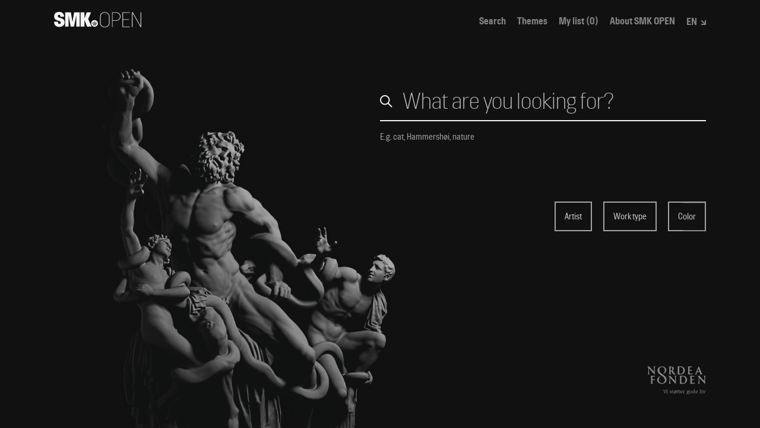

--- FILE ---
content_type: text/css
request_url: https://open.smk.dk/static/css/5.82c3a527.chunk.css
body_size: 6946
content:
@-webkit-keyframes SearchPage_slideIn__3cB4C{0%{opacity:0;-webkit-transform:translateY(20px);transform:translateY(20px)}to{opacity:1;-webkit-transform:translateY(0);transform:translateY(0)}}@keyframes SearchPage_slideIn__3cB4C{0%{opacity:0;-webkit-transform:translateY(20px);transform:translateY(20px)}to{opacity:1;-webkit-transform:translateY(0);transform:translateY(0)}}.SearchPage_slideIn__3cB4C{-webkit-animation-name:SearchPage_slideIn__3cB4C;animation-name:SearchPage_slideIn__3cB4C;-webkit-animation-duration:1s;animation-duration:1s;-webkit-animation-fill-mode:forwards;animation-fill-mode:forwards}.SearchPage_page__3Xhp7{width:100%;-webkit-transition:margin-left .5s cubic-bezier(.5,0,.5,1),-webkit-transform .5s cubic-bezier(.5,0,.5,1);transition:margin-left .5s cubic-bezier(.5,0,.5,1),-webkit-transform .5s cubic-bezier(.5,0,.5,1);transition:margin-left .5s cubic-bezier(.5,0,.5,1),transform .5s cubic-bezier(.5,0,.5,1);transition:margin-left .5s cubic-bezier(.5,0,.5,1),transform .5s cubic-bezier(.5,0,.5,1),-webkit-transform .5s cubic-bezier(.5,0,.5,1);-webkit-transition:margin-left var(--anitime-filters) var(--cubic-ease-in-out),-webkit-transform var(--anitime-filters) var(--cubic-ease-in-out);transition:margin-left var(--anitime-filters) var(--cubic-ease-in-out),-webkit-transform var(--anitime-filters) var(--cubic-ease-in-out);transition:margin-left var(--anitime-filters) var(--cubic-ease-in-out),transform var(--anitime-filters) var(--cubic-ease-in-out);transition:margin-left var(--anitime-filters) var(--cubic-ease-in-out),transform var(--anitime-filters) var(--cubic-ease-in-out),-webkit-transform var(--anitime-filters) var(--cubic-ease-in-out)}.SearchPage_page__3Xhp7.SearchPage_page-intro__1W_oj{height:100vh;overflow:hidden;--animation-delay-teaser:1s;--animation-duration-teaser:3s;--animation-delay-search:3.5s;--animation-delay-search-border:3.7s;--animation-delay-advanced-search:4.5s}@media (min-width:768px){.SearchPage_page__3Xhp7.SearchPage_page-search__3D8y2.SearchPage_facetsVisible__3XmVK{-webkit-transform:unset;transform:unset}}@media (min-width:1024px){.SearchPage_page__3Xhp7.SearchPage_page-search__3D8y2{width:auto}.SearchPage_page__3Xhp7.SearchPage_page-search__3D8y2.SearchPage_facetsVisible__3XmVK{margin-left:330px;margin-left:var(--facets-md-width)}.SearchPage_page__3Xhp7.SearchPage_page-search__3D8y2.SearchPage_facetsVisible__3XmVK.SearchPage_facetVisible__1rD19{margin-left:660px;margin-left:calc(var(--facets-md-width) + var(--facet-md-width))}}.SearchPage_intro__logo__knD6T{position:fixed;left:0;bottom:1.5rem;bottom:var(--intro-margin-bottom);width:100%}@media (min-width:768px){.SearchPage_intro__logo__knD6T{bottom:3rem;bottom:var(--intro-sm-margin-bottom)}}.SearchPage_intro__logo__knD6T>.container{display:-webkit-box;display:flex;-webkit-box-pack:end;justify-content:flex-end}.SearchPage_intro__logo__knD6T img{width:auto;height:2.5rem;opacity:.5}@-webkit-keyframes SearchPage_introTeaser__3ElGS{0%{opacity:0;-webkit-transform:translateY(-50%) translateY(20px);transform:translateY(-50%) translateY(20px)}20%{opacity:1;-webkit-transform:translateY(-50%);transform:translateY(-50%)}80%{opacity:1;-webkit-transform:translateY(-50%);transform:translateY(-50%)}to{opacity:0;-webkit-transform:translateY(-50%);transform:translateY(-50%)}}@keyframes SearchPage_introTeaser__3ElGS{0%{opacity:0;-webkit-transform:translateY(-50%) translateY(20px);transform:translateY(-50%) translateY(20px)}20%{opacity:1;-webkit-transform:translateY(-50%);transform:translateY(-50%)}80%{opacity:1;-webkit-transform:translateY(-50%);transform:translateY(-50%)}to{opacity:0;-webkit-transform:translateY(-50%);transform:translateY(-50%)}}.SearchPage_intro__teaser__3nCLk{position:fixed;left:0;top:50%;width:100vw;-webkit-transform:translateY(-50%);transform:translateY(-50%);opacity:0;pointer-events:none;-webkit-animation-name:SearchPage_introTeaser__3ElGS;animation-name:SearchPage_introTeaser__3ElGS;-webkit-animation-duration:var(--animation-duration-teaser);animation-duration:var(--animation-duration-teaser);-webkit-animation-fill-mode:forwards;animation-fill-mode:forwards;-webkit-animation-delay:var(--animation-delay-teaser);animation-delay:var(--animation-delay-teaser)}.SearchPage_intro__teaser__3nCLk h1{font-size:2.525rem;font-size:var(--font-size-header-large);margin:0}.SearchPage_intro__teaser__3nCLk p{color:#9e9e9e;color:var(--color-minimum-contrast-to-black)}.SearchPage_advancedSearchContainer__content__2OBAg{margin-top:2rem;opacity:0;-webkit-animation-delay:var(--animation-delay-advanced-search);animation-delay:var(--animation-delay-advanced-search);display:none}.SearchPage_advancedSearchContainer__content__2OBAg p{-webkit-box-flex:1;flex:1 1;opacity:.5;margin:0;display:-webkit-box;display:flex;-webkit-box-orient:horizontal;-webkit-box-direction:normal;flex-flow:row wrap}.SearchPage_advancedSearchContainer__content__2OBAg p span{white-space:nowrap}.SearchPage_advancedSearchContainer__content__2OBAg p span:not(:last-child){margin-right:.3ch}@media (min-width:768px){.SearchPage_advancedSearchContainer__content__2OBAg{display:block}.SearchPage_advancedSearchContainer__content__2OBAg .button-group{margin-top:.5rem}}@media (min-width:1200px){.SearchPage_advancedSearchContainer__content__2OBAg{display:-webkit-box;display:flex;-webkit-box-orient:horizontal;-webkit-box-direction:normal;flex-flow:row nowrap;-webkit-box-pack:justify;justify-content:space-between;-webkit-box-align:center;align-items:center;margin-top:4rem}.SearchPage_advancedSearchContainer__content__2OBAg p{flex-shrink:1;flex-basis:0}.SearchPage_advancedSearchContainer__content__2OBAg .button-group{-webkit-box-flex:0;flex:0 0;margin-top:0;margin-left:3rem;display:-webkit-box;display:flex;flex-wrap:nowrap}}.SearchPage_page-intro__1W_oj .SearchPage_advancedSearchContainer__content__2OBAg{pointer-events:all}.SearchPage_container__QRVs-{position:relative;width:100%;min-height:200vh;margin-top:3.5714vh;margin-top:calc(0.5*var(--grid-row));overflow:hidden}@media (min-width:768px){.SearchPage_container__QRVs-{margin-top:10.7142vh;margin-top:calc(1.5*var(--grid-row))}}.SearchPage_page-intro__1W_oj .SearchPage_container__QRVs-{pointer-events:none}@media (min-width:768px){.SearchPage_searchContainer__2l5fm{position:relative;display:-webkit-box;display:flex;-webkit-box-pack:end;justify-content:flex-end;padding-left:50%;-webkit-transition:padding .5s cubic-bezier(.5,1,.5,1);transition:padding .5s cubic-bezier(.5,1,.5,1);-webkit-transition:padding var(--anitime-filters) var(--cubic-ease-out);transition:padding var(--anitime-filters) var(--cubic-ease-out);-webkit-transition-delay:0s;transition-delay:0s}}.SearchPage_page-intro__1W_oj .SearchPage_searchContainer__2l5fm{pointer-events:all}@media (min-width:768px){.SearchPage_facetsVisible__3XmVK .SearchPage_searchContainer__2l5fm{padding-left:0;-webkit-transition-delay:.2s;transition-delay:.2s}}:root{--search-animation-timing:0.5s}.SearchPage_advancedSearchButtonContainer__D_8Tk{opacity:0;-webkit-animation-delay:.5s;animation-delay:.5s;-webkit-animation-delay:calc(1*var(--search-animation-timing));animation-delay:calc(1*var(--search-animation-timing))}@media (min-width:768px){.SearchPage_advancedSearchButtonContainer__D_8Tk{position:absolute;top:0;left:0}}.SearchPage_search__33F2K{z-index:25;position:relative;margin-top:3rem;-webkit-box-flex:1;flex:1 0 300px;opacity:0}@media (min-width:768px){.SearchPage_search__33F2K{margin-top:0;-webkit-box-flex:1;flex:1 1 auto}}.SearchPage_page-intro__1W_oj .SearchPage_search__33F2K{-webkit-animation-delay:var(--animation-delay-search);animation-delay:var(--animation-delay-search)}.SearchPage_searchExtras__3LS5a{opacity:0;-webkit-animation-delay:1s;animation-delay:1s;-webkit-animation-delay:calc(2*var(--search-animation-timing));animation-delay:calc(2*var(--search-animation-timing))}.SearchPage_searchList__3pi1i{opacity:0;-webkit-animation-delay:0s;animation-delay:0s;-webkit-animation-delay:calc(0*var(--search-animation-timing));animation-delay:calc(0*var(--search-animation-timing))}:root{--facets-mobile-shift:0em;--facet-mobile-shift:3rem}.Drawer_facets__28XDQ{background-color:#1f1f1f;position:fixed;top:0;bottom:0;-webkit-transition:-webkit-transform .5s cubic-bezier(.5,0,.5,1);transition:-webkit-transform .5s cubic-bezier(.5,0,.5,1);transition:transform .5s cubic-bezier(.5,0,.5,1);transition:transform .5s cubic-bezier(.5,0,.5,1),-webkit-transform .5s cubic-bezier(.5,0,.5,1);-webkit-transition:-webkit-transform var(--anitime-filters) var(--cubic-ease-in-out);transition:-webkit-transform var(--anitime-filters) var(--cubic-ease-in-out);transition:transform var(--anitime-filters) var(--cubic-ease-in-out);transition:transform var(--anitime-filters) var(--cubic-ease-in-out),-webkit-transform var(--anitime-filters) var(--cubic-ease-in-out);left:-100vw;left:calc((100vw - var(--facets-mobile-shift))*-1);width:100vw;width:calc(100vw - var(--facets-mobile-shift));z-index:110}.Drawer_facets__28XDQ.Drawer_facetsVisible__1Ej7p{-webkit-transform:translateX(100%);transform:translateX(100%)}@media (min-width:768px){.Drawer_facets__28XDQ{right:auto;left:-45vw;left:calc(var(--facets-sm-width)*-1);width:45vw;width:var(--facets-sm-width);-webkit-transform:translateX(0);transform:translateX(0);z-index:111}.Drawer_facets__28XDQ.Drawer_facetsVisible__1Ej7p{-webkit-transform:translateX(100%);transform:translateX(100%)}}@media (min-width:1024px){.Drawer_facets__28XDQ{left:-330px;left:calc(var(--facets-md-width)*-1);width:330px;width:var(--facets-md-width);-webkit-transform:translateX(0);transform:translateX(0);z-index:2}.Drawer_facets__28XDQ.Drawer_facetsVisible__1Ej7p{-webkit-transform:translateX(100%);transform:translateX(100%)}}.Drawer_facets__28XDQ .Drawer_drawerContent__vrAvM{overflow-y:auto}.Drawer_facet__2R9Um{background-color:#272727;position:fixed;top:0;bottom:0;-webkit-transition:-webkit-transform .5s cubic-bezier(.5,0,.5,1);transition:-webkit-transform .5s cubic-bezier(.5,0,.5,1);transition:transform .5s cubic-bezier(.5,0,.5,1);transition:transform .5s cubic-bezier(.5,0,.5,1),-webkit-transform .5s cubic-bezier(.5,0,.5,1);-webkit-transition:-webkit-transform var(--anitime-filters) var(--cubic-ease-in-out);transition:-webkit-transform var(--anitime-filters) var(--cubic-ease-in-out);transition:transform var(--anitime-filters) var(--cubic-ease-in-out);transition:transform var(--anitime-filters) var(--cubic-ease-in-out),-webkit-transform var(--anitime-filters) var(--cubic-ease-in-out);left:calc(-100vw - -3rem);left:calc((100vw - var(--facet-mobile-shift))*-1);width:calc(100vw - 3rem);width:calc(100vw - var(--facet-mobile-shift));z-index:111}.Drawer_facet__2R9Um.Drawer_facetsVisible__1Ej7p.Drawer_facetVisible__2c-ip{-webkit-transform:translateX(100%);transform:translateX(100%)}@media (min-width:768px){.Drawer_facet__2R9Um{right:auto;left:-45vw;left:calc(var(--facet-sm-width)*-1);width:45vw;width:var(--facet-sm-width);-webkit-transform:translateX(0);transform:translateX(0);z-index:110}.Drawer_facet__2R9Um.Drawer_facetsVisible__1Ej7p{-webkit-transform:translateX(45vw);transform:translateX(45vw);-webkit-transform:translateX(var(--facets-sm-width));transform:translateX(var(--facets-sm-width))}.Drawer_facet__2R9Um.Drawer_facetsVisible__1Ej7p.Drawer_facetVisible__2c-ip{-webkit-transform:translateX(90vw);transform:translateX(90vw);-webkit-transform:translateX(calc(var(--facets-sm-width) + var(--facet-sm-width)));transform:translateX(calc(var(--facets-sm-width) + var(--facet-sm-width)))}}@media (min-width:1024px){.Drawer_facet__2R9Um{left:-330px;left:calc(var(--facet-md-width)*-1);width:330px;width:var(--facet-md-width);-webkit-transform:translateX(0);transform:translateX(0);z-index:1}.Drawer_facet__2R9Um.Drawer_facetsVisible__1Ej7p{-webkit-transform:translateX(330px);transform:translateX(330px);-webkit-transform:translateX(var(--facets-md-width));transform:translateX(var(--facets-md-width))}.Drawer_facet__2R9Um.Drawer_facetsVisible__1Ej7p.Drawer_facetVisible__2c-ip{-webkit-transform:translateX(660px);transform:translateX(660px);-webkit-transform:translateX(calc(var(--facets-md-width) + var(--facet-md-width)));transform:translateX(calc(var(--facets-md-width) + var(--facet-md-width)))}}.Drawer_facet__2R9Um .Drawer_drawerContent__vrAvM{display:grid;grid-template-rows:auto auto 1fr}.Drawer_results__2NM7U{position:fixed;top:10vh;top:var(--header-height);height:calc(100% - 10vh);height:calc(100% - var(--header-height));width:3rem;width:var(--facet-mobile-shift);right:0;z-index:112;-webkit-transform:translateX(100%);transform:translateX(100%);-webkit-transition:-webkit-transform .5s cubic-bezier(.5,0,.5,1);transition:-webkit-transform .5s cubic-bezier(.5,0,.5,1);transition:transform .5s cubic-bezier(.5,0,.5,1);transition:transform .5s cubic-bezier(.5,0,.5,1),-webkit-transform .5s cubic-bezier(.5,0,.5,1);-webkit-transition:-webkit-transform var(--anitime-filters) var(--cubic-ease-in-out);transition:-webkit-transform var(--anitime-filters) var(--cubic-ease-in-out);transition:transform var(--anitime-filters) var(--cubic-ease-in-out);transition:transform var(--anitime-filters) var(--cubic-ease-in-out),-webkit-transform var(--anitime-filters) var(--cubic-ease-in-out);font-size:1.2rem}@media (min-width:768px){.Drawer_results__2NM7U{display:none;pointer-events:none}}.Drawer_results__2NM7U.Drawer_facetsVisible__1Ej7p{-webkit-transform:translateX(0);transform:translateX(0)}@-webkit-keyframes Drawer_ResultsFlash__mfN-g{0%{-webkit-transform:translateX(100%);transform:translateX(100%)}to{-webkit-transform:translateX(0);transform:translateX(0)}}@keyframes Drawer_ResultsFlash__mfN-g{0%{-webkit-transform:translateX(100%);transform:translateX(100%)}to{-webkit-transform:translateX(0);transform:translateX(0)}}.Drawer_resultsAnimate__3wQF4.Drawer_facetsVisible__1Ej7p{-webkit-animation-name:Drawer_ResultsFlash__mfN-g;animation-name:Drawer_ResultsFlash__mfN-g;-webkit-animation-duration:1s;animation-duration:1s;-webkit-animation-fill-mode:forwards;animation-fill-mode:forwards}.Drawer_resultsContent__1pfWs{position:absolute;bottom:0;right:0;-webkit-transform-origin:100% 100%;transform-origin:100% 100%;-webkit-transform:rotate(-90deg) translateX(100%);transform:rotate(-90deg) translateX(100%);padding:.5rem 1rem}.Drawer_resultsContent__1pfWs span{margin-left:.5ch;font-weight:300;font-weight:var(--font-weight-light)}.Drawer_drawerTitle__3AHVq{font-size:2rem;font-size:var(--font-size-header-medium);font-weight:300;font-weight:var(--font-weight-light);line-height:1.1em;line-height:var(--font-lineheight-headers);opacity:.5;padding:0 2.5rem;margin-bottom:1.5rem}.Drawer_facetsTitle__33qrw{padding:0 2.5rem}.Drawer_facetsDescription__221fU{padding:0 2.5rem;font-size:.78947368rem;font-size:var(--font-size-meta);line-height:1.5em;color:#b2b2b2;color:var(--color-minimum-contrast-to-black-light)}.Drawer_facetsGroup__202uc:not(:first-child){margin-top:1.5rem}.Drawer_facetsGroupHeader__2sZRn{font-size:1.26315789rem;line-height:1rem;font-weight:400;font-weight:var(--font-weight-regular);margin-bottom:.75rem}.Drawer_facetLink__3NoLf{font-size:.84210526rem;font-size:var(--font-size-small);line-height:1.5em;text-decoration:none;opacity:.5;padding-left:1rem;display:block}.Drawer_facetLink__3NoLf.Drawer_active__22daM{opacity:1}@media (hover:hover){.Drawer_facetLink__3NoLf:hover{opacity:1}}.Drawer_drawer__1EV9m{height:100%;overflow:hidden}.Drawer_drawer__1EV9m>*{height:100%}.Drawer_content__3av-v{display:grid;grid-template-rows:10vh auto 1fr;grid-template-rows:var(--header-height) auto 1fr;overflow:hidden}.Drawer_drawerHeader__LI-XH{display:-webkit-box;display:flex;-webkit-box-pack:end;justify-content:flex-end;-webkit-box-align:center;align-items:center;padding:1rem;color:#707070;color:var(--color-gray)}@media (max-width:767px){.Drawer_drawerHeader__LI-XH{top:0;left:0;right:0;position:-webkit-sticky;position:sticky}}.Drawer_facets__28XDQ .Drawer_drawerContent__vrAvM{padding-left:2.5rem;padding-right:2.5rem;padding-bottom:1rem}@media (max-width:767px){.Drawer_facet__2R9Um .Drawer_drawerTitle__3AHVq{height:0;margin:0}}.YearFromTo_YearFromTo__1opQe{position:relative}.YearFromTo_topBar__3GFER{position:relative;height:3rem}.YearFromTo_topBarExpanded__zHHwo{height:2rem}.YearFromTo_title__c-cR4{position:absolute;top:0;left:0;-webkit-transform:translateY(1rem);transform:translateY(1rem);font-size:1.3rem;font-size:var(--font-size-header-small);font-weight:700;font-weight:var(--font-weight-bold);opacity:.5;-webkit-transition:font-size .2s,opacity .2s,-webkit-transform .2s;transition:font-size .2s,opacity .2s,-webkit-transform .2s;transition:transform .2s,font-size .2s,opacity .2s;transition:transform .2s,font-size .2s,opacity .2s,-webkit-transform .2s}.YearFromTo_titleHasValue__34-9A{opacity:1}.YearFromTo_titleExpanded__2654N{-webkit-transform:translateY(.5rem);transform:translateY(.5rem);font-size:.78947368rem;font-size:var(--font-size-meta);font-weight:400;font-weight:var(--font-weight-regular);opacity:1}.YearFromTo_contentWrapper__1U-Do{width:100%;padding:.5rem 0 1rem;white-space:nowrap;display:-webkit-box;display:flex;-webkit-box-pack:start;justify-content:flex-start;-webkit-box-align:center;align-items:center}.YearFromTo_inputWrapper__1yVA1{display:inline-block;position:relative;width:4.5rem}.YearFromTo_input__3szRn:not([type=submit]):not([type=checkbox]):not([type=radio]):not([list]),textarea{width:100%;height:calc(2rem + 2px);padding:0 1.5rem 0 0;font-family:Hill,-apple-system,BlinkMacSystemFont,Segoe UI,Roboto,Oxygen,Ubuntu,Cantarell,Fira Sans,Droid Sans,Helvetica Neue,sans-serif;font-family:var(--font-hill);font-size:1.3rem;font-size:var(--font-size-header-small);font-weight:700;font-weight:var(--font-weight-bold);line-height:1.5em;line-height:var(--font-lineheight-inputs);border:none;border-bottom:2px solid}.YearFromTo_input__3szRn:not([type=submit]):not([type=checkbox]):not([type=radio]):not([list])::-webkit-input-placeholder,textarea::-webkit-input-placeholder{font-weight:300;font-weight:var(--font-weight-light)}.YearFromTo_input__3szRn:not([type=submit]):not([type=checkbox]):not([type=radio]):not([list])::-moz-placeholder,textarea::-moz-placeholder{font-weight:300;font-weight:var(--font-weight-light)}.YearFromTo_input__3szRn:not([type=submit]):not([type=checkbox]):not([type=radio]):not([list]):-ms-input-placeholder,textarea:-ms-input-placeholder{font-weight:300;font-weight:var(--font-weight-light)}.YearFromTo_input__3szRn:not([type=submit]):not([type=checkbox]):not([type=radio]):not([list])::-ms-input-placeholder,textarea::-ms-input-placeholder{font-weight:300;font-weight:var(--font-weight-light)}.YearFromTo_input__3szRn:not([type=submit]):not([type=checkbox]):not([type=radio]):not([list])::placeholder,textarea::placeholder{font-weight:300;font-weight:var(--font-weight-light)}.YearFromTo_dash__2KHZb{width:3rem;display:-webkit-box;display:flex;-webkit-box-pack:center;justify-content:center}.YearFromTo_buttonToggle__2d_wP{position:absolute;top:0;left:0;width:100%;height:3rem;display:-webkit-box;display:flex;-webkit-box-pack:end;justify-content:flex-end;-webkit-box-align:center;align-items:center;-webkit-transform:translateY(0);transform:translateY(0);opacity:.5;-webkit-transition:height .2s,-webkit-transform .2s;transition:height .2s,-webkit-transform .2s;transition:height .2s,transform .2s;transition:height .2s,transform .2s,-webkit-transform .2s}@media (hover:hover){.YearFromTo_buttonToggle__2d_wP:hover{opacity:1}}.YearFromTo_buttonToggle__2d_wP svg{-webkit-transform:translateY(5px);transform:translateY(5px)}.YearFromTo_buttonToggleExpanded__G2D22{height:1.5rem;-webkit-transform:translateY(7px);transform:translateY(7px)}.YearFromTo_buttonToggleExpanded__G2D22 svg{-webkit-transform:translateY(-1px);transform:translateY(-1px)}.YearFromTo_buttonClear__fEVhR{position:absolute;top:50%;right:0;padding:.5rem 0 .5rem .5rem;-webkit-transform:translateY(-50%);transform:translateY(-50%)}.FilterByColor_colorsList__3NfbP{list-style-type:none;padding:0;margin:0 -4px 0 0;display:-webkit-box;display:flex;-webkit-box-pack:start;justify-content:flex-start;flex-wrap:wrap}.FilterByColor_colorsListItem__3WkHb{display:-webkit-box;display:flex;flex-basis:6.25%;overflow:visible}.FilterByColor_canvasWrapper__j2ish{height:92.8572vh;height:calc(100vh - var(--grid-row))}.FilterByColor_canvas__377tT{width:100%;height:100%;cursor:pointer}.FilterByColor_imageSpectrum__1Ofc5{position:absolute;top:0;left:0;width:auto;max-width:none;height:auto;display:none}.FilterByColor_colorPicker__1npau{position:absolute;top:-100px;left:-100px;cursor:pointer}.ColorButton_ColorButton__2Z-Rv{position:relative;width:100%}.ColorButton_ColorButton__2Z-Rv:before{display:block;content:"";position:absolute;top:0;right:0;bottom:0;left:0;border:1px solid var(--buttonColor)}.ColorButton_ColorButton__2Z-Rv:not(:disabled):before{background-color:var(--buttonColor)}.ColorButton_ColorButton__2Z-Rv:after{display:block;content:"";position:relative;width:100%;border:3px solid #f5f5f5;border:3px solid var(--color-white);margin:3px;padding-bottom:calc(100% - 12px);box-sizing:border-box;opacity:0;-webkit-transition:opacity .2s;transition:opacity .2s}@media (hover:hover){.ColorButton_ColorButton__2Z-Rv:hover:after{opacity:1}}.ColorButton_ColorButton__2Z-Rv.ColorButton_selected__3184n:before{border-color:#fff;border-width:2px}.Filters_paddingWrapper__11cJw{padding:1rem 2.5rem 0}.Filters_colorWrapper__1C19R{padding:1rem 2.5rem;overflow:auto}@-webkit-keyframes Search_searchBorder__16nkE{0%{-webkit-transform:scaleX(0);transform:scaleX(0)}to{-webkit-transform:scaleX(1);transform:scaleX(1)}}@keyframes Search_searchBorder__16nkE{0%{-webkit-transform:scaleX(0);transform:scaleX(0)}to{-webkit-transform:scaleX(1);transform:scaleX(1)}}.Search_Search__1zgRh{position:relative;display:-webkit-box;display:flex;-webkit-box-pack:justify;justify-content:space-between;-webkit-box-align:center;align-items:center;width:100%;padding-bottom:.5rem}.Search_Search__1zgRh:after{content:"";position:absolute;top:100%;left:0;width:100%;height:2px;background-color:#f5f5f5;background-color:var(--color-white);-webkit-transform-origin:0 0;transform-origin:0 0;-webkit-transition:width .5s cubic-bezier(.5,0,.5,1);transition:width .5s cubic-bezier(.5,0,.5,1);-webkit-transition:width var(--anitime-filters) var(--cubic-ease-in-out);transition:width var(--anitime-filters) var(--cubic-ease-in-out);-webkit-transform:scaleX(0);transform:scaleX(0);-webkit-animation-name:Search_searchBorder__16nkE;animation-name:Search_searchBorder__16nkE;-webkit-animation-duration:.5s;animation-duration:.5s;-webkit-animation-fill-mode:forwards;animation-fill-mode:forwards;-webkit-animation-delay:var(--animation-delay-search-border);animation-delay:var(--animation-delay-search-border)}.Search_SearchFiltersOpen__21K4n:after{width:calc(100% + 7.1428vw);width:calc(100% + var(--grid-column))}.Search_searchIntro__3qPK7{display:block;opacity:.5;margin-top:.75rem;line-height:1.1em;line-height:var(--font-lineheight-headers)}.Search_input__iSv6a{margin:0!important;padding:0 1.5rem 0 1.75rem!important;height:100%;font-size:1.44rem!important;font-size:var(--font-size-header-medium-mobile)!important}@media (min-width:768px){.Search_input__iSv6a{font-size:2rem!important;font-size:var(--font-size-header-medium)!important;padding:0 2rem!important}}.Search_input__iSv6a::-webkit-input-placeholder{font-weight:300!important;font-weight:var(--font-weight-light)!important}.Search_input__iSv6a::-moz-placeholder{font-weight:300!important;font-weight:var(--font-weight-light)!important}.Search_input__iSv6a:-ms-input-placeholder{font-weight:300!important;font-weight:var(--font-weight-light)!important}.Search_input__iSv6a::-ms-input-placeholder{font-weight:300!important;font-weight:var(--font-weight-light)!important}.Search_input__iSv6a::placeholder{font-weight:300!important;font-weight:var(--font-weight-light)!important}.Search_inputEmpty__fURdi{padding:0 0 0 1.75rem!important}@media (min-width:768px){.Search_inputEmpty__fURdi{padding:0 0 0 2rem!important}}.Search_searchIcon__q91ud{position:absolute;pointer-events:none;left:0;width:1.1rem;height:1.1rem}.Search_buttonClearSearch__2QSv7{position:absolute;right:-.5rem;padding:.5rem}.Search_clearSearch__2qqJZ{width:.75rem!important;height:.75rem!important}.Search_searchHelpers__3izCW{position:relative;width:100%}.Search_hint__1HTLA{position:relative;padding:1rem 0;font-size:.78947368rem;font-size:var(--font-size-meta);line-height:1.33em;line-height:var(--font-lineheight-body);color:#9e9e9e;color:var(--color-minimum-contrast-to-black)}.SearchSuggestion_SearchSuggestion__3Lq9t{background-color:inherit;pointer-events:none}.SearchSuggestion_wrapper__2HA2q{max-width:100%}.SearchSuggestion_buttonSuggestion__NYc_x{cursor:pointer;text-decoration:underline;pointer-events:all}.FiltersActive_container__1xYPc{padding:0;display:-webkit-box;display:flex;flex-wrap:wrap;-webkit-box-pack:start;justify-content:flex-start;-webkit-box-align:center;align-items:center;width:100%;max-width:100%}.FiltersActive_container__1xYPc>*{margin-bottom:.3rem}.FiltersActive_container__1xYPc>:not(:last-child){margin-right:.5rem}.FiltersActive_color__ZJTo5{display:grid;position:relative}.FiltersActive_color__ZJTo5 .FiltersActive_buttonClear__1AcA9{top:50%;right:.1rem;padding:.3rem;-webkit-transform:translateY(-50%);transform:translateY(-50%)}.FiltersActive_defaultFilter__3Wkur{position:relative;font-size:.78947368rem;font-size:var(--font-size-meta);line-height:1.33em;line-height:var(--font-lineheight-body);background-color:#333;padding:.3rem 1.5rem .3rem .3rem;cursor:default}.FiltersActive_defaultFilter__3Wkur .FiltersActive_buttonClear__1AcA9{top:0;right:0;padding:.3rem}.FiltersActive_label__1OmDq{font-size:.85em;overflow:hidden;text-overflow:ellipsis;opacity:.5}.FiltersActive_value__zT_Z5{overflow:hidden;text-overflow:ellipsis;font-weight:700;font-weight:var(--font-weight-bold)}.FiltersActive_buttonClear__1AcA9{position:absolute;display:-webkit-box;display:flex;-webkit-box-pack:center;justify-content:center;-webkit-box-align:center;align-items:center;opacity:.5}@media (hover:hover){.FiltersActive_buttonClear__1AcA9:hover{opacity:1}}.FiltersActive_buttonClear__1AcA9 svg{width:12px;height:12px;color:#f5f5f5;color:var(--color-white);-webkit-transform-origin:center center;transform-origin:center center;-webkit-transform:rotate(45deg);transform:rotate(45deg)}.SearchAutoComplete_SearchAutoComplete__2nNjx{position:absolute;top:2px;left:0;width:100%;background-color:#1a1a1a;background-color:var(--color-blackish);color:#707070;color:var(--color-gray);padding:0 0 1.5rem 1.5rem;z-index:1}@media (min-width:768px){.SearchAutoComplete_SearchAutoComplete__2nNjx{padding:0 0 2rem 2rem}}.SearchAutoComplete_list__1xtDS{padding:0;margin:0;list-style-type:none}.SearchAutoComplete_item__2x6ah{border-bottom:1px solid #333;border-bottom:1px solid var(--color-gray-dark);padding-right:2rem}.SearchAutoComplete_button__1_ZNV{display:inline-block;width:100%;padding:1rem 0 .5rem;font-weight:600;font-weight:var(--font-weight-demibold);font-size:.78947368rem;font-size:var(--font-size-meta);text-align:left;white-space:pre-wrap;-webkit-transition:color .15s;transition:color .15s}.SearchAutoComplete_button__1_ZNV:hover{color:#f5f5f5;color:var(--color-white)}.SearchAutoComplete_button__1_ZNV span{font-style:normal;color:#f5f5f5;color:var(--color-white)}.AdvancedSearchButton_button__1FPDh{margin-top:2rem;-webkit-transition:opacity .5s cubic-bezier(.5,0,.5,1),-webkit-transform .5s linear;transition:opacity .5s cubic-bezier(.5,0,.5,1),-webkit-transform .5s linear;transition:opacity .5s cubic-bezier(.5,0,.5,1),transform .5s linear;transition:opacity .5s cubic-bezier(.5,0,.5,1),transform .5s linear,-webkit-transform .5s linear;-webkit-transition:opacity var(--anitime-filters) var(--cubic-ease-in-out),-webkit-transform var(--anitime-filters) linear;transition:opacity var(--anitime-filters) var(--cubic-ease-in-out),-webkit-transform var(--anitime-filters) linear;transition:opacity var(--anitime-filters) var(--cubic-ease-in-out),transform var(--anitime-filters) linear;transition:opacity var(--anitime-filters) var(--cubic-ease-in-out),transform var(--anitime-filters) linear,-webkit-transform var(--anitime-filters) linear}@media (min-width:768px){.AdvancedSearchButton_button__1FPDh{margin-top:0}}.AdvancedSearchButton_open__3B5yj{opacity:0}.AdvancedSearchButton_closed__1q2do{opacity:1}@media (min-width:768px){.AdvancedSearchButton_closed__1q2do{-webkit-transition-delay:.5s;transition-delay:.5s;-webkit-transition-delay:var(--anitime-filters);transition-delay:var(--anitime-filters)}}.ArtSlider_imageWrapper__qF07z{position:fixed;width:100%;height:100%;top:0;left:0;opacity:0;-webkit-transition:opacity 1s;transition:opacity 1s}.ArtSlider_image__rOz5F{display:block;position:absolute;bottom:0;left:50%;-webkit-transform:translateX(-50%);transform:translateX(-50%);height:calc(100% - 210px);width:auto;max-width:none;opacity:.5;display:grid}@media (min-width:768px){.ArtSlider_image__rOz5F{opacity:1;left:33%;height:calc(100% - 10vh);height:calc(100% - var(--header-height))}}.ArtSlider_annotation__3aFza{display:none;position:absolute;left:0;width:100vw;bottom:1.5rem;bottom:var(--intro-margin-bottom);-webkit-transition:opacity 1s;transition:opacity 1s}@media (min-width:768px){.ArtSlider_annotation__3aFza{pointer-events:none;display:block;bottom:3rem;bottom:var(--intro-sm-margin-bottom)}}.ArtSlider_annotation__content__21ln1>*+*{margin-top:.5rem}@media (min-width:768px){.ArtSlider_annotation__content__21ln1>*+*{margin-top:1rem}}.ArtSlider_title__1xrKz{color:#ccc;color:var(--color-gray-light);font-weight:300;font-weight:var(--font-weight-light)}.ArtSlider_title__1xrKz,.ArtSlider_value__2TlY5{font-size:.78947368rem;font-size:var(--font-size-meta)}.ArtSlider_value__2TlY5{font-weight:700;font-weight:var(--font-weight-bold)}.ArtSlider_colors__1e2L2{display:-webkit-box;display:flex}.ArtSlider_colors__1e2L2>*+*{margin-left:.5rem}.ArtSlider_color__5_IDv{display:inline-block;width:20px;height:20px;border-radius:999px;background-color:var(--color)}.Debug_container__rCTii{position:fixed;top:0;height:100vh;width:100vw;right:0;-webkit-transform:translateX(100vw);transform:translateX(100vw);-webkit-transition:-webkit-transform .3s;transition:-webkit-transform .3s;transition:transform .3s;transition:transform .3s,-webkit-transform .3s;background-color:hsla(0,0%,100%,.9);z-index:998}.Debug_container__rCTii.Debug_opened__2d_KB{-webkit-transform:translateX(0);transform:translateX(0)}.Debug_opener__2R8dN{z-index:999;content:"";display:block;position:fixed;top:0;right:0;height:100vh;width:10px;background:#32cd32;-webkit-transition:opacity .3s;transition:opacity .3s;cursor:pointer}.Debug_opener__2R8dN.Debug_opened__2d_KB{opacity:0}.Debug_closer__2bor9{position:absolute;top:1rem;right:1rem;font-size:24px;color:#000;cursor:pointer}.Debug_content__OHe4d{outline:1px solid red;position:absolute;top:2rem;right:2rem;bottom:2rem;left:2rem;color:#000;overflow:auto}.Debug_inner__V_SRm{display:-webkit-box;display:flex;-webkit-box-orient:horizontal;-webkit-box-direction:normal;flex-flow:row nowrap}.Debug_column__hbrLj{outline:1px solid orange;width:8rem;font-size:14px;line-height:1.2em}.Debug_correct__Av3uv{background-color:#32cd32}.Debug_wrong__1djEV{background-color:red}.ScrollToTop_container__xeJu1{position:fixed;right:.5rem;bottom:.5rem;width:3rem;height:3rem;display:-webkit-box;display:flex;-webkit-box-pack:center;justify-content:center;-webkit-box-align:center;align-items:center;-webkit-transform:translateY(20px);transform:translateY(20px);opacity:0;-webkit-transition:all .2s;transition:all .2s;text-align:center;background-color:rgba(0,0,0,.6);border-radius:1px}@media (min-width:768px){.ScrollToTop_container__xeJu1{background-color:transparent;width:2.5rem;height:2.5rem;right:.5rem;bottom:.5rem}}.ScrollToTop_containerVisible__1KGqx{-webkit-transform:translateY(0);transform:translateY(0);opacity:1;z-index:100;cursor:pointer}@media (hover:hover){.ScrollToTop_containerVisible__1KGqx{opacity:.5}.ScrollToTop_containerVisible__1KGqx:hover{cursor:pointer;opacity:1}}.ScrollToTop_arrow__pvUd4{width:1.2rem;height:1.2rem;-webkit-transform:rotate(-135deg);transform:rotate(-135deg)}@media (min-width:768px){.ScrollToTop_arrow__pvUd4{width:1rem;height:1rem}}:root{--content-max-width-float:0.857142;--content-max-width:calc(100%*var(--content-max-width-float));--grid-column:7.1428vw;--grid-column-half:3.5714vw;--grid-columns-2:14.2857vw;--grid-columns-3:21.4285vw;--grid-columns-4:28.5714vw;--grid-columns-5:35.7142vw;--grid-columns-6:42.8571vw;--grid-columns-7:50vw;--grid-columns-8:57.1428vw;--grid-columns-9:64.2857vw;--grid-columns-10:71.4285vw;--grid-columns-11:78.5714vw;--grid-columns-12:85.7142vw;--grid-columns-13:92.8571vw;--grid-column-pct:7.1428%;--grid-column-half-pct:3.5714%;--grid-columns-2-pct:14.2857%;--grid-columns-3-pct:21.4285%;--grid-columns-4-pct:28.5714%;--grid-columns-5-pct:35.7142%;--grid-columns-6-pct:42.8571%;--grid-columns-7-pct:50%;--grid-columns-8-pct:57.1428%;--grid-columns-9-pct:64.2857%;--grid-columns-10-pct:71.4285%;--grid-columns-11-pct:78.5714%;--grid-columns-12-pct:85.7142%;--grid-columns-13-pct:92.8571%;--grid-row:7.1428vh;--grid-row-half:3.5714vh;--grid-rows-1-half:10.7142vh;--grid-rows-2:14.2857vh;--grid-rows-3:21.4285vh;--grid-rows-4:28.5714vh;--grid-rows-5:35.7142vh;--grid-rows-6:42.8571vh;--grid-rows-7:50vh;--grid-rows-8:57.1428vh;--grid-rows-9:64.2857vh;--grid-rows-10:71.4285vh;--grid-rows-11:78.5714vh;--grid-rows-12:85.7142vh;--grid-rows-13:92.8571vh;--grid-gutter:0rem;--header-height:10vh;--color-black:#111;--color-minimum-contrast-to-black:#9e9e9e;--color-blackish:#1a1a1a;--color-black-light:#272727;--color-minimum-contrast-to-black-light:#b2b2b2;--color-gray-dark:#333;--color-gray:#707070;--color-gray-facet:#8f8f8f;--color-gray-light:#ccc;--color-white:#f5f5f5;--color-accent:#f7931e;--color-button-border:var(--color-gray-light);--anitime-filters:0.5s;--anitime-datalist:0.2s;--opacity-borders:0.2;--cubic-ease-in-out:cubic-bezier(0.5,0,0.5,1);--cubic-ease-out:cubic-bezier(0.5,1,0.5,1);--font-hill:"Hill",-apple-system,BlinkMacSystemFont,"Segoe UI","Roboto","Oxygen","Ubuntu","Cantarell","Fira Sans","Droid Sans","Helvetica Neue",sans-serif;--font-size-base:19px;--font-lineheight-base:1.33em;--font-size-tiny:0.6rem;--font-size-meta:0.78947368rem;--font-size-small:0.84210526rem;--font-size-body:1rem;--font-size-header:0.89474rem;--font-size-header-small-mobile:1.15rem;--font-size-header-medium-mobile:1.44rem;--font-size-header-large-mobile:2rem;--font-size-header-huge-mobile:3rem;--font-size-header-small:1.3rem;--font-size-header-medium:2rem;--font-size-header-large:2.525rem;--font-size-header-huge:4rem;--font-weight-light:300;--font-weight-regular:400;--font-weight-demibold:600;--font-weight-bold:700;--font-lineheight-inputs:1.5em;--font-lineheight-body:1.33em;--font-lineheight-richtext:1.75em;--font-lineheight-header:1em;--font-lineheight-headers:1.1em;--font-margin-bottom-headers:0.5em;--z-index-filter-by:1;--z-index-filters-desktop:101;--z-index-navigation-bar:102;--z-index-filters-mobile:103;--z-index-menu-mobile:104;--z-index-modal:105;--z-index-search-filters:106;--z-index-cookies:107;--intro-margin-bottom:1.5rem;--intro-sm-margin-bottom:3rem;--facets-sm-width:45vw;--facets-md-width:330px;--facet-sm-width:45vw;--facet-md-width:330px;--masonry-gap:0.75rem}.SkipToMainContent_skip-to-main__3O5AO{padding:.5rem 1rem;position:absolute;background:#ccc;background:var(--color-gray-light);color:#111;color:var(--color-black);border:1px solid #fff;left:1%;font-size:1.2rem;text-align:center;border-radius:7px;-webkit-transform:translateY(-125%);transform:translateY(-125%);-webkit-transition:-webkit-transform .3s;transition:-webkit-transform .3s;transition:transform .3s;transition:transform .3s,-webkit-transform .3s;z-index:999}.SkipToMainContent_skip-to-main__3O5AO:focus{-webkit-transform:translateY(1rem);transform:translateY(1rem)}
/*# sourceMappingURL=5.82c3a527.chunk.css.map */

--- FILE ---
content_type: image/svg+xml
request_url: https://open.smk.dk/static/images/logo-nordea-fonden.svg
body_size: 3900
content:
<svg xmlns="http://www.w3.org/2000/svg" viewBox="0 0 183.9 88.84"><defs><style>.a{fill:#fff}</style></defs><title>Nordea Fonden - Vi støtter gode liv</title><path class="a" d="M50.27 25.1C56 21.55 60 17.78 60 12.42 60 5.61 53.67.62 46.64.62 40 .62 32.52 5 32.52 13.44c0 14.77 23 16.87 23 30.78 0 5.79-3.69 9.34-9.27 9.34a10.38 10.38 0 01-10.18-10.43 16.67 16.67 0 015.72-12.46c.22-.21-.07-.58-.51-.29-4.92 3.26-9.92 7.17-9.92 13.19 0 7.24 7.64 12.09 14.64 12.09 6.3 0 14.85-3.91 14.85-13.18C60.84 27.49 38 25.6 38 11.84c0-4.63 2.61-9.12 8.41-9.12 5.14 0 9 3.54 9 10.35a14 14 0 01-5.51 11.59c-.29.22.08.58.37.44zm53.52 1.08c-3 0-6.45-.36-9.27-.5-.14 0-.22-.08-.22-.15 0-.29.65-.43.8-.58.65-.36.94-2.17.94-3.91V5.47c0-.87-.07-3-.87-3.48-.14-.14-.87-.43-.87-.65a.2.2 0 01.22-.22 69.35 69.35 0 019.56-.5c7.61 0 14 4.2 14 12.53 0 7.89-5.86 13-14.34 13zm-.22-23.46c-2.68 0-3.18.43-3.18 1.3v15.64c0 3.41.58 4.42 4 4.42 5.65 0 8.84-3.76 8.84-10.36 0-6.88-3.62-11-9.71-11zM23.68 25.6a.43.43 0 01-.79.29L5.72 7.06v6.88c0 6.16.29 8.91.94 10.21.58 1.09 1.45 1 1.45 1.31 0 .14-.14.22-.29.22H1.38a.2.2 0 01-.22-.22c0-.36.94-.22 1.45-1.31.65-1.37.94-4.41.94-11V4.53a9.17 9.17 0 00-3.26-2.9C.07 1.54 0 1.48 0 1.34a.27.27 0 01.29-.29h5.87c.21 0 .43.22.58.43l14.84 16.23v-6.3c0-3.55 0-6.88-.57-8.26-.66-1.59-1.82-1.38-1.82-1.81a.27.27 0 01.29-.29h6.31a.26.26 0 01.28.29c0 .43-.86.29-1.37 1.23-.65 1.09-1 3.62-1 8.55zm116.25 22.82c0 4.2.08 4.42 4 4.42 2.46 0 4.2-.29 4.85-2 .07-.29.36-.22.36 0l-.43 3.91a.41.41 0 01-.44.36h-14.13c-.15 0-.22-.07-.22-.21 0-.37.65-.07 1.16-.87.36-.58.58-1.74.58-3.91V34.87a5.76 5.76 0 00-.51-3c-.58-.79-1.23-.72-1.23-1a.27.27 0 01.29-.29h12.89c.37 0 .37.22.37.51v2.75c0 .29-.29.22-.37.07-.57-.87-1.73-1.09-4.41-1.09h-2c-.72 0-.8.66-.8 4.86V41c0 .22.08.29.22.29h2a11.48 11.48 0 003.47-.29c.87-.29.8-.8 1.09-.8a.2.2 0 01.22.22v3.77c0 .14-.08.29-.22.29-.36 0-.22-.44-1.16-.8a11.81 11.81 0 00-3.69-.36h-1.67a.2.2 0 00-.22.22zm-7.09-29.48c0 4.2.07 4.42 4 4.42 2.46 0 4.2-.29 4.85-2 .07-.29.36-.21.36 0l-.43 3.91a.41.41 0 01-.43.37H127a.2.2 0 01-.22-.22c0-.36.66-.07 1.16-.87.37-.58.58-1.74.58-3.91V5.4a5.9 5.9 0 00-.5-3.05c-.58-.79-1.24-.72-1.24-1a.27.27 0 01.29-.29H140c.36 0 .36.22.36.51v2.74c0 .29-.29.22-.36.07-.58-.87-1.74-1.09-4.42-1.09h-2c-.72 0-.79.66-.79 4.86v3.4c0 .22.07.29.21.29h2a11.56 11.56 0 003.48-.29c.86-.29.79-.79 1.08-.79s.22.07.22.21v3.77c0 .14-.07.29-.22.29-.36 0-.22-.44-1.16-.8a12.09 12.09 0 00-3.69-.36h-1.67c-.14 0-.21.07-.21.22zM24.26 33.64c0 .29-.28.44-.58 0-.5-.72-1.52-.87-4.05-.87h-2.39c-.36 0-.73.29-.73 3.41V41c0 .22.08.29.22.29h2.17a11.52 11.52 0 003.48-.29c.87-.29.8-.8 1.09-.8a.19.19 0 01.21.22v3.77c0 .14-.07.29-.21.29-.36 0-.22-.44-1.16-.8a11.84 11.84 0 00-3.7-.36h-1.88a.2.2 0 00-.22.22v6.15c0 6.16 2.18 4.35 2.18 5.22a.23.23 0 01-.22.21h-7.75a.19.19 0 01-.22-.21c0-.37.66-.07 1.16-.87.36-.58.58-1.74.58-3.91V34.87a5.76 5.76 0 00-.51-3c-.57-.79-1.23-.72-1.23-1a.27.27 0 01.29-.29h13c.36 0 .43.22.43.51zm64-7.46c-5.87 0-6.74-.72-10.43-6.95l-1.38-2.32a2 2 0 00-1.81-1.16h-.29c-.5 0-.58.29-.58.58v4.78c0 4.64 1.89 3.91 1.89 4.42 0 .07-.08.15-.22.15h-7.57c-.15 0-.22-.08-.22-.15 0-.65 1.74.73 1.74-4.42V5.32c0-4.56-1.74-3.4-1.74-4.05a.19.19 0 01.22-.22h6.52c4.34 0 9.27 1.16 9.27 6.52 0 3.26-2.32 5-4 6l2.61 4.06c2.39 3.69 5.29 8 8.11 8 .15 0 .44 0 .44.15 0 .36-1.16.43-2.61.43zm-14-23.32a.46.46 0 00-.51.51v9.85c0 .94.37 1.16 1.23 1.16 2.32 0 4-2 4-6.23 0-3.77-1.09-5.29-4.71-5.29zm80.47 21.51c0 .44.29.73 1 .87a.22.22 0 010 .44h-6.66a.22.22 0 010-.44 2 2 0 001-.22c.94-.5 1.45-1.44 2.54-4.05L161.37.11a.21.21 0 01.37 0l9 21.22c.51 1.23 1 3.4 3.11 3.91.29.07.29.44 0 .44h-8.4c-.36 0-.36-.37-.07-.44 1.37-.22 1.3-1.37.72-2.82l-1.37-3.62h-8.33l-1.11 3.2a7.69 7.69 0 00-.58 2.39zm6-16.15c-.07-.22-.22-.22-.29 0l-3.11 8.33h6.59zm-50 47.44c-3 0-6.44-.36-9.27-.51-.14 0-.21-.07-.21-.14 0-.29.65-.43.79-.58.66-.36.94-2.17.94-3.91V35c0-.87-.07-3-.86-3.48-.15-.14-.87-.43-.87-.65s.07-.22.21-.22a69.41 69.41 0 019.56-.51c7.61 0 14.06 4.21 14.06 12.54 0 7.89-5.87 13-14.35 13zm-.21-23.46c-2.68 0-3.19.43-3.19 1.3v15.64c0 3.41.58 4.42 4.06 4.42 5.65 0 8.83-3.76 8.83-10.36 0-6.88-3.62-11-9.7-11zM89.81 55.08a.43.43 0 01-.79.29L71.85 36.54v6.88c0 6.16.29 8.91.94 10.21.58 1.09 1.45.95 1.45 1.31 0 .14-.14.21-.29.21h-6.44c-.15 0-.22-.07-.22-.21 0-.36.94-.22 1.45-1.31.65-1.37.94-4.41.94-11V34a9.17 9.17 0 00-3.26-2.9c-.22-.09-.29-.15-.29-.29a.26.26 0 01.29-.29h5.87c.21 0 .43.22.57.43l14.85 16.24v-6.3c0-3.55 0-6.88-.58-8.26-.65-1.59-1.81-1.38-1.81-1.81a.27.27 0 01.29-.29h6.3a.26.26 0 01.29.29c0 .43-.87.29-1.37 1.23-.65 1.09-1 3.62-1 8.55zm91.7 0a.44.44 0 01-.8.29l-17.16-18.83v6.88c0 6.16.29 8.91.94 10.21.58 1.09 1.45.95 1.45 1.31 0 .14-.15.21-.29.21h-6.45a.19.19 0 01-.22-.21c0-.36 1-.22 1.45-1.31.65-1.37.94-4.41.94-11V34a9 9 0 00-3.26-2.9c-.21-.09-.29-.15-.29-.29a.27.27 0 01.29-.29H164c.22 0 .44.22.58.43l14.85 16.23v-6.3c0-3.55 0-6.88-.58-8.26-.67-1.62-1.85-1.37-1.85-1.8a.26.26 0 01.29-.29h6.3a.27.27 0 01.29.29c0 .43-.87.29-1.38 1.23-.65 1.09-1 3.62-1 8.55zM51.3 75.39l-.51-.16c-.43-.15-.55-.3-.55-.58s.16-.38.47-.38h2.9c.3 0 .46.16.46.38s-.11.43-.54.56l-.67.18L55.13 82c.3.86.49 1.63.49 1.63s.21-.77.51-1.63l2.27-6.57-.67-.18c-.43-.13-.54-.28-.54-.56s.16-.38.46-.38h2.66c.31 0 .47.16.47.38s-.1.43-.55.58l-.51.16-3.16 8.79c-.25.72-.54.89-1.06.89s-.82-.17-1.07-.89zM62.24 78.28l-.94-.15c-.33-.06-.43-.19-.43-.41s.1-.39.46-.48a7 7 0 011.41-.16c.73 0 .94.24.94.92v5.91l.81.21c.34.08.42.2.42.43s-.19.46-.53.46h-2.95c-.34 0-.51-.18-.51-.45s.09-.35.43-.43l.89-.22zm.69-4.52a1 1 0 011 1 1 1 0 01-1 1 1 1 0 01-1-1 1 1 0 011-1zM72.33 83.91a2.91 2.91 0 001.42.27c1.13 0 1.59-.46 1.59-1.17 0-1.83-4.23-1.08-4.23-3.78 0-1.21 1-2.23 3.16-2.23a3.18 3.18 0 011.9.41c.16.15.19.31.19.82V79.04c0 .32-.18.45-.42.45s-.36-.13-.46-.45l-.22-.84A3.22 3.22 0 0074 78c-1.09 0-1.49.41-1.49 1 0 1.74 4.22 1 4.22 3.79 0 1.32-1.06 2.39-3.26 2.39a3.25 3.25 0 01-2.07-.48c-.16-.14-.21-.29-.21-.81v-.13-.72c0-.32.2-.45.44-.45s.36.13.46.45zM79.36 78.16h-.76c-.37 0-.53-.14-.53-.44s.23-.56.64-.56h.65L79.6 76c.13-.69.34-.91.71-.91a.42.42 0 01.47.46v1.66h1.65c.36 0 .52.14.52.43s-.22.57-.63.57h-1.54v4.49c0 1 .28 1.37 1 1.37a6.52 6.52 0 00.92-.14.32.32 0 01.34.35.54.54 0 01-.19.4 2.32 2.32 0 01-1.6.46c-1.37 0-1.87-.77-1.87-2zM85.75 86c-.15.24-.31.37-.51.37a.5.5 0 01-.53-.46.78.78 0 01.14-.42l.64-1.07a3.88 3.88 0 01-1.27-3.14 4.09 4.09 0 015.55-4l.65-1.1a.64.64 0 01.58-.38.5.5 0 01.51.48.84.84 0 01-.14.42l-.63 1.07A3.86 3.86 0 0192 80.91a4 4 0 01-4 4.26 4.06 4.06 0 01-1.52-.27zm3.41-7.69a2.55 2.55 0 00-1.1-.24c-1.37 0-2.38 1-2.38 3a3.77 3.77 0 00.56 2.12zM87 83.86a2.23 2.23 0 001.1.26c1.38 0 2.38-1 2.38-3a3.76 3.76 0 00-.55-2.12zM94.57 78.16h-.77c-.36 0-.52-.14-.52-.44s.22-.56.64-.56h.65l.24-1.16c.13-.69.34-.91.7-.91a.42.42 0 01.48.46v1.66h3.64l.22-1.21c.13-.69.34-.91.72-.91a.41.41 0 01.46.46v1.66h1.66c.37 0 .51.14.51.43s-.22.57-.64.57H101v4.49c0 1 .29 1.37 1 1.37a6.79 6.79 0 00.92-.14.32.32 0 01.34.35.57.57 0 01-.18.4 2.38 2.38 0 01-1.59.46c-1.39 0-1.89-.77-1.89-2v-4.99H96v4.5c0 1 .27 1.37.89 1.37a6.39 6.39 0 00.79-.11.32.32 0 01.33.35.54.54 0 01-.17.4 2.13 2.13 0 01-1.47.43c-1.29 0-1.79-.77-1.79-2zM105.92 81.18c0 1.9 1 2.9 2.69 2.9a7.19 7.19 0 001.82-.32.35.35 0 01.38.39.53.53 0 01-.17.38 3.94 3.94 0 01-2.44.64c-2.33 0-3.74-1.41-3.74-3.91s1.63-4.26 3.72-4.26c1.8 0 2.95 1.16 2.95 3.24 0 .62-.3.94-.87.94zm3.81-.88C109.7 78.77 109 78 108 78s-1.85.89-2 2.26zM114.05 78.28l-.94-.15c-.33-.06-.43-.19-.43-.41s.1-.39.46-.48a7 7 0 011.34-.16c.67 0 .88.22.88.88v.48A2.43 2.43 0 01117.5 77c.51 0 .73.27.73.67 0 .59-.33 1-.62 1s-.35-.16-.65-.16a1.82 1.82 0 00-1.47.92v4.55l1 .22c.33.08.43.21.43.43s-.19.45-.53.45h-3.14c-.34 0-.51-.18-.51-.45s.09-.35.43-.43l.89-.22zM128.33 83.89c2.08 0 2.89.85 2.89 2.08 0 1.45-1.4 2.87-4 2.87-2.33 0-3.34-1-3.34-2.25a2.51 2.51 0 011.31-2.11 1.36 1.36 0 01-.58-1.11 1.88 1.88 0 01.85-1.44 2.35 2.35 0 01-1.05-2c0-1.66 1.23-2.88 3.32-2.88a3.43 3.43 0 011.32.22c.61-.88 1.1-1.45 1.6-1.45a.55.55 0 01.6.56c0 .52-.64.62-1.4 1.34a2.3 2.3 0 01.81 1.85c0 1.66-1.23 2.88-3.32 2.88a4.53 4.53 0 01-1.18-.15 1 1 0 00-.32.74c0 .53.35.88 1.73.88zM127.25 85a3.71 3.71 0 01-1.31-.18 2 2 0 00-.67 1.45c0 .91.62 1.55 2.17 1.55s2.35-.75 2.35-1.63S129.34 85 128 85zm.27-3.59a1.53 1.53 0 001.66-1.65 1.59 1.59 0 00-1.71-1.69 1.53 1.53 0 00-1.66 1.65 1.6 1.6 0 001.71 1.67zM136.58 77c2.27 0 3.69 1.42 3.69 3.91a3.94 3.94 0 01-4 4.26c-2.26 0-3.68-1.42-3.68-3.91a4 4 0 013.99-4.26zm-.14 7.1c1.36 0 2.35-1 2.35-3s-1.06-3.07-2.41-3.07-2.35 1-2.35 3 1.05 3.07 2.41 3.07zM147.66 74.64l-1-.16c-.32 0-.43-.18-.43-.42s.11-.36.46-.46a6.47 6.47 0 011.42-.16c.72 0 .93.22.93.93v9.55l.83.1c.33 0 .44.16.44.4s-.12.38-.44.48a5.06 5.06 0 01-1.26.19c-.61 0-.88-.27-.88-.86v-.31a2.76 2.76 0 01-2.48 1.24c-1.91 0-3.17-1.26-3.17-3.78 0-2.73 1.64-4.37 4.21-4.37a4.89 4.89 0 011.36.16v-1zm0 3.75a3.2 3.2 0 00-1.6-.34c-1.53 0-2.49 1-2.49 3.1s.86 2.92 2.16 2.92a2.51 2.51 0 001.93-1zM153.19 81.18c.05 1.9 1.06 2.9 2.7 2.9a7.3 7.3 0 001.82-.32.35.35 0 01.38.39.53.53 0 01-.17.38 3.94 3.94 0 01-2.44.64c-2.33 0-3.74-1.41-3.74-3.91s1.63-4.26 3.72-4.26c1.8 0 2.95 1.16 2.95 3.24 0 .62-.3.94-.88.94zm3.81-.88c0-1.53-.78-2.26-1.76-2.26s-1.85.89-2 2.26zM165.7 74.64l-.84-.15c-.32-.06-.43-.19-.43-.43s.11-.36.46-.46a6.61 6.61 0 011.31-.16c.73 0 .94.22.94.93v9.54l.8.21c.33.08.43.22.43.44a.45.45 0 01-.51.45H165a.45.45 0 01-.51-.45c0-.22.09-.36.41-.44l.81-.21zM170.84 78.28l-.94-.15c-.33-.06-.43-.19-.43-.41s.1-.39.46-.48a7 7 0 011.41-.16c.73 0 .94.24.94.92v5.91l.81.21c.34.08.42.2.42.43a.47.47 0 01-.51.45h-3c-.34 0-.51-.18-.51-.45s.09-.35.43-.43l.89-.22zm.69-4.52a1 1 0 011 1 1 1 0 01-1 1 1 1 0 01-1-1 1 1 0 011-1zM175 78.26l-.46-.16c-.4-.13-.51-.3-.51-.57s.16-.37.46-.37h2.62c.3 0 .46.16.46.37s-.13.39-.51.54l-.58.17 1.6 4.09c.29.72.46 1.32.46 1.32s.2-.6.47-1.32l1.61-4.09-.58-.17c-.39-.15-.52-.27-.52-.54s.16-.37.46-.37h2.36c.32 0 .48.16.48.37s-.13.44-.51.57l-.46.16-2.44 5.92c-.31.72-.53.89-1 .89s-.7-.17-1-.89z"/></svg>


--- FILE ---
content_type: application/javascript
request_url: https://open.smk.dk/static/js/5.4535c78b.chunk.js
body_size: 11743
content:
(window.webpackJsonp=window.webpackJsonp||[]).push([[5],{124:function(e,t,a){e.exports={Search:"Search_Search__1zgRh",searchBorder:"Search_searchBorder__16nkE",SearchThemes:"Search_SearchThemes__3sAgX Search_Search__1zgRh",SearchFiltersOpen:"Search_SearchFiltersOpen__21K4n Search_Search__1zgRh",searchIntro:"Search_searchIntro__3qPK7",input:"Search_input__iSv6a",inputEmpty:"Search_inputEmpty__fURdi Search_input__iSv6a",searchIcon:"Search_searchIcon__q91ud",buttonClearSearch:"Search_buttonClearSearch__2QSv7",clearSearch:"Search_clearSearch__2qqJZ",searchHelpers:"Search_searchHelpers__3izCW",hint:"Search_hint__1HTLA"}},228:function(e,t,a){e.exports={slideIn:"SearchPage_slideIn__3cB4C",page:"SearchPage_page__3Xhp7","page-intro":"SearchPage_page-intro__1W_oj","page-search":"SearchPage_page-search__3D8y2",facetsVisible:"SearchPage_facetsVisible__3XmVK",facetVisible:"SearchPage_facetVisible__1rD19",intro__logo:"SearchPage_intro__logo__knD6T",intro__teaser:"SearchPage_intro__teaser__3nCLk",introTeaser:"SearchPage_introTeaser__3ElGS",advancedSearchContainer__content:"SearchPage_advancedSearchContainer__content__2OBAg",container:"SearchPage_container__QRVs-",searchContainer:"SearchPage_searchContainer__2l5fm",advancedSearchButtonContainer:"SearchPage_advancedSearchButtonContainer__D_8Tk",search:"SearchPage_search__33F2K",searchExtras:"SearchPage_searchExtras__3LS5a",searchList:"SearchPage_searchList__3pi1i"}},230:function(e,t,a){e.exports={facets:"Drawer_facets__28XDQ",facetsVisible:"Drawer_facetsVisible__1Ej7p",drawerContent:"Drawer_drawerContent__vrAvM",facet:"Drawer_facet__2R9Um",facetVisible:"Drawer_facetVisible__2c-ip",results:"Drawer_results__2NM7U",resultsAnimate:"Drawer_resultsAnimate__3wQF4",ResultsFlash:"Drawer_ResultsFlash__mfN-g",resultsContent:"Drawer_resultsContent__1pfWs",drawerTitle:"Drawer_drawerTitle__3AHVq",facetsTitle:"Drawer_facetsTitle__33qrw",facetsDescription:"Drawer_facetsDescription__221fU",facetsGroup:"Drawer_facetsGroup__202uc",facetsGroupHeader:"Drawer_facetsGroupHeader__2sZRn",facetLink:"Drawer_facetLink__3NoLf",active:"Drawer_active__22daM",drawer:"Drawer_drawer__1EV9m",content:"Drawer_content__3av-v",drawerHeader:"Drawer_drawerHeader__LI-XH"}},232:function(e,t,a){e.exports={YearFromTo:"YearFromTo_YearFromTo__1opQe",topBar:"YearFromTo_topBar__3GFER",topBarExpanded:"YearFromTo_topBarExpanded__zHHwo YearFromTo_topBar__3GFER",title:"YearFromTo_title__c-cR4",titleHasValue:"YearFromTo_titleHasValue__34-9A YearFromTo_title__c-cR4",titleExpanded:"YearFromTo_titleExpanded__2654N YearFromTo_title__c-cR4",contentWrapper:"YearFromTo_contentWrapper__1U-Do",inputWrapper:"YearFromTo_inputWrapper__1yVA1",input:"YearFromTo_input__3szRn",dash:"YearFromTo_dash__2KHZb",buttonToggle:"YearFromTo_buttonToggle__2d_wP",buttonToggleExpanded:"YearFromTo_buttonToggleExpanded__G2D22 YearFromTo_buttonToggle__2d_wP",buttonClear:"YearFromTo_buttonClear__fEVhR"}},234:function(e,t,a){e.exports={colorsList:"FilterByColor_colorsList__3NfbP",colorsListItem:"FilterByColor_colorsListItem__3WkHb",canvasWrapper:"FilterByColor_canvasWrapper__j2ish",canvas:"FilterByColor_canvas__377tT",imageSpectrum:"FilterByColor_imageSpectrum__1Ofc5",colorPicker:"FilterByColor_colorPicker__1npau"}},236:function(e,t,a){e.exports={ColorButton:"ColorButton_ColorButton__2Z-Rv",selected:"ColorButton_selected__3184n"}},238:function(e,t,a){e.exports={paddingWrapper:"Filters_paddingWrapper__11cJw",colorWrapper:"Filters_colorWrapper__1C19R"}},240:function(e,t,a){e.exports={SearchSuggestion:"SearchSuggestion_SearchSuggestion__3Lq9t",wrapper:"SearchSuggestion_wrapper__2HA2q",buttonSuggestion:"SearchSuggestion_buttonSuggestion__NYc_x"}},243:function(e,t,a){e.exports={container:"FiltersActive_container__1xYPc",color:"FiltersActive_color__ZJTo5",buttonClear:"FiltersActive_buttonClear__1AcA9",defaultFilter:"FiltersActive_defaultFilter__3Wkur",filter:"FiltersActive_filter__3Q4Z2 FiltersActive_defaultFilter__3Wkur",range:"FiltersActive_range__exnBh FiltersActive_defaultFilter__3Wkur",label:"FiltersActive_label__1OmDq",value:"FiltersActive_value__zT_Z5"}},257:function(e,t,a){e.exports={SearchAutoComplete:"SearchAutoComplete_SearchAutoComplete__2nNjx",list:"SearchAutoComplete_list__1xtDS",item:"SearchAutoComplete_item__2x6ah",button:"SearchAutoComplete_button__1_ZNV"}},259:function(e,t,a){e.exports={button:"AdvancedSearchButton_button__1FPDh",open:"AdvancedSearchButton_open__3B5yj",closed:"AdvancedSearchButton_closed__1q2do"}},261:function(e,t,a){e.exports={imageWrapper:"ArtSlider_imageWrapper__qF07z",image:"ArtSlider_image__rOz5F",annotation:"ArtSlider_annotation__3aFza",annotation__content:"ArtSlider_annotation__content__21ln1",title:"ArtSlider_title__1xrKz",value:"ArtSlider_value__2TlY5",colors:"ArtSlider_colors__1e2L2",color:"ArtSlider_color__5_IDv"}},263:function(e,t,a){e.exports={container:"Debug_container__rCTii",opened:"Debug_opened__2d_KB",opener:"Debug_opener__2R8dN",closer:"Debug_closer__2bor9",content:"Debug_content__OHe4d",inner:"Debug_inner__V_SRm",column:"Debug_column__hbrLj",correct:"Debug_correct__Av3uv",wrong:"Debug_wrong__1djEV"}},429:function(e,t,a){"use strict";a.r(t);var r=a(0),n=a.n(r),c=a(70),o=a(108),i=a(228),l=a.n(i),s=a(97),u=a(2),m=a(6),d=a(30),_=a(230),p=a.n(_),b=a(4),f=a(80),E=a(20),h=a(61),g=a(15),v=a(1),S=a(29),C=function(){var e=Object(r.useContext)(S.b),t=Object(g.b)(),a=[];return e&&e.art&&e.art.facets&&(a=e.art.facets),{facets:a,urlParams:t}},F=function(e){var t=Object(s.h)(),a=C(),r=a.facets,n=a.urlParams;return{value:Object(g.c)(t,v.c.filters,e,n),options:r[e]||[]}},A=n.a.lazy(function(){return a.e(13).then(a.bind(null,427))}),j=function(e){var t=e.filterKey,a=e.onChange,c=F(t),o=c.value,i=c.options;return n.a.createElement(r.Suspense,{fallback:n.a.createElement("div",null)},n.a.createElement(A,{key:t,value:o,items:i,onChange:a,field:t,paramKey:v.c.filters}))},y=a(18),O=a(24),D=a(25),k=a(27),B=a(26),w=a(9),N=a(28),T=a(232),M=a.n(T),I=a(199),K=I.a.div({hidden:{opacity:0},visible:{opacity:1}}),x=function(e){function t(e){var a;return Object(O.a)(this,t),(a=Object(k.a)(this,Object(B.a)(t).call(this,e))).onAnyFieldUpdate=a.onAnyFieldUpdate.bind(Object(w.a)(a)),a.onClearField=a.onClearField.bind(Object(w.a)(a)),a.state={from:"",to:""},a}return Object(N.a)(t,e),Object(D.a)(t,[{key:"componentDidMount",value:function(){var e=this.props.value;if(e){var t=e.split(";"),a=t[0],r=t[1],n=a&&Boolean("*"!==a)?new Date(a).getUTCFullYear():"",c=r&&Boolean("*"!==r)?new Date(r).getUTCFullYear():"";this.setState({from:n,to:c})}}},{key:"componentDidUpdate",value:function(e,t){var a=this.props,r=a.field,n=a.onChange,c=this.state,o=c.from,i=c.to;if(t.from!==o||t.to!==i)if(o||i){var l=null,s=null,u=null,m=null,d=o&&Number.isInteger(Number(o))&&("number"===typeof o?o.toString().length:4===o.length),_=i&&Number.isInteger(Number(i))&&("number"===typeof i?i.toString().length:4===i.length);d&&((l=new Date).setUTCFullYear(o),l.setUTCMonth(0),l.setUTCDate(1),l.setUTCHours(0,0,0,0),u=l.toISOString()),_&&((s=new Date).setUTCFullYear(i),s.setUTCMonth(11),s.setUTCDate(31),s.setUTCHours(23,59,59,999),m=s.toISOString()),n(r,Boolean(d||_)?"".concat(u||"*",";").concat(m||"*"):null)}else n(r,null)}},{key:"onAnyFieldUpdate",value:function(){var e=this.from.value||null,t=this.to.value||null;this.setState({from:e||"",to:t||""})}},{key:"onClearField",value:function(e){this.setState(Object(y.a)({},e,""))}},{key:"render",value:function(){var e=this,t=this.props,a=t.placeholderFrom,r=t.placeholderTo,c=t.field,o=this.state,i=o.from,l=o.to;return n.a.createElement(K,{className:M.a.YearFromTo},n.a.createElement("div",{className:M.a.contentWrapper},n.a.createElement("div",{className:M.a.inputWrapper},n.a.createElement("input",{ref:function(t){return e.from=t},type:"text",name:"period_from",id:"from_".concat(c),placeholder:a,value:i,className:M.a.input,onChange:this.onAnyFieldUpdate}),""!==i&&n.a.createElement("button",{className:M.a.buttonClear,onClick:function(){return e.onClearField("from")},tabIndex:"-1"},n.a.createElement(h.a,{id:"clear"}))),n.a.createElement("span",{className:M.a.dash}," - "),n.a.createElement("div",{className:M.a.inputWrapper},n.a.createElement("input",{ref:function(t){return e.to=t},type:"text",name:"period_from",id:"to_".concat(c),placeholder:r,value:l,className:M.a.input,onChange:this.onAnyFieldUpdate}),""!==l&&n.a.createElement("button",{className:M.a.buttonClear,onClick:function(){return e.onClearField("to")},tabIndex:"-1"},n.a.createElement(h.a,{id:"clear"})))))}}]),t}(r.Component),L=Object(s.j)(x),R=function(e){var t=e.rangeKey,a=e.onChange,r=e.label,c=e.placeholderFrom,o=e.placeholderTo,i=function(e){var t=Object(s.h)(),a=C().urlParams;return{value:Object(g.a)(t,v.c.range,e,a)}}(t).value;return n.a.createElement(L,{label:r,placeholderFrom:c,placeholderTo:o,field:t,value:i,onChange:a})},U=a(10),V=a(234),P=a.n(V),W=a(236),Y=a.n(W),H=function(e){var t=e.value,a=e.selected,r=e.onClick,c=e.disabled;return n.a.createElement("button",{className:[Y.a.ColorButton,a?Y.a.selected:void 0].join(" "),onClick:function(){return r(t)},disabled:c,style:{"--buttonColor":t}})},q=["#FDDCE5","#FADCEC","#F6DAED","#EEDCED","#E4DAEE","#DFE1F1","#DFEEFA","#E1F5FA","#E1F3F0","#E2F1DE","#EAF3D9","#F8F9DC","#FEFCDF","#FFF1DC","#FEE1DC","#FCD4D7","#FAC7D2","#F5C7DA","#EDC7DC","#DFC7DF","#D0C4E3","#CBCBE7","#C9E1F6","#CDECF5","#CEEAE5","#CEE6C9","#D7EAC3","#F0F3C7","#FCF6C9","#FFE7C9","#FDCEC7","#F9B8BE","#F5A3B6","#E7A6C1","#D3A7C4","#BFA5C4","#ADA3C7","#A7AAD0","#A9C9ED","#AED7EA","#AFD6D0","#ADD1AA","#BED69F","#DFE8A4","#FCF1A6","#FFCFA5","#F9ACA5","#F397A0","#EE839B","#D689AE","#BF8BB2","#A387B2","#8A82B2","#848BBA","#8AB7E1","#92CDE1","#95C9BE","#95C18D","#A9C97F","#D0DA83","#F9EA87","#FEBD84","#F38D84","#EE7B82","#EA6A81","#CE709E","#B176A2","#8C6EA1","#716DA1","#6B73A7","#73A1D2","#7FC1D9","#83BFB4","#83BA72","#9ABE5E","#C3D268","#F8E36C","#FCAA6B","#EE796B","#EB626D","#E84B6E","#CB6092","#A5689B","#81659B","#67669D","#596A9F","#638FC3","#73BDD5","#7DBCA9","#7CB45E","#8ABA49","#BCCD40","#F6DA46","#F99C47","#EC6449","#E94E56","#E73863","#CB4E8D","#A26095","#7E6199","#5D629B","#4B669E","#5486BD","#6CBDD4","#75BAA1","#73B15A","#80B74C","#B4C93D","#F6D727","#F68E2B","#E84B33","#E73843","#E72653","#CD498C","#A05E92","#7B5F98","#53609A","#46639C","#4E80B8","#6ABBD3","#71B99E","#6FB058","#7EB44D","#ADC43F","#F1D41C","#F18828","#E7402D","#DE323C","#D6254B","#C24188","#9D5990","#765A95","#4E5D98","#445E9A","#437EB1","#55B4C7","#69B498","#68AC59","#70AF50","#9FC043","#D5C427","#D9802D","#D73B2E","#C83239","#BA2944","#B13381","#914C8E","#6F4D8F","#494E8F","#405191","#3071A6","#29A5B4","#44AB8C","#48A85B","#61AA54","#8BB449","#B7AC3E","#B97438","#B93530","#A72D36","#95253C","#912A76","#863C89","#693E88","#403F85","#3A4286","#19668F","#008C92","#00957D","#0C9556","#429553","#77974B","#908D41","#956830","#952B29","#87212A","#79172A","#792464","#6E2E76","#513074","#382E71","#303870","#214E77","#017079","#007A67","#107B48","#3B7B45","#657B42","#77733D","#795025","#77221D","#651C21","#541724","#591044","#511F59","#3C1D59","#231D57","#212257","#0E3B59","#01535A","#015C45","#205C31","#335C2D","#475C2B","#5A5527","#593D1C","#541F0E","#431716","#33101D","#331728","#2E1435","#241033","#1C1733","#101933","#082335","#023035","#033829","#1A3921","#233A21","#2C3B20","#3A351F","#382510","#33140C","#230B09","#140306","#14040C","#140817","#0C0614","#080614","#060814","#040A14","#031014","#03140E","#081A0C","#0E1C0A","#141C0A","#191909","#170E06","#140604","#140604","#FFFFFF","#EEEEEE","#DDDDDD","#CCCCCC","#BBBBBB","#AAAAAA","#999999","#888888","#777777","#666666","#555555","#444444","#333333","#222222","#111111","#000000"],z=I.a.ul({hidden:{},visible:{staggerChildren:5}}),G=I.a.li({hidden:{opacity:0},visible:{opacity:1}}),J=function(e){var t=e.items,a=e.value,c=e.onChange,o=Object(r.useState)("hidden"),i=Object(d.a)(o,2),l=i[0],s=i[1];Object(r.useEffect)(function(){"hidden"===l&&setTimeout(function(){s("visible")},100)},[l]);var u=function(e){return(e||[]).filter(function(e){return"#"===e[0]})}(t);return n.a.createElement("div",{className:P.a.FilterByColor},n.a.createElement(z,{className:P.a.colorsList,pose:l},q.map(function(e,t){return n.a.createElement(G,{key:t,className:P.a.colorsListItem},n.a.createElement(H,{value:e,selected:(a||[]).includes(e),onClick:c,disabled:!(u&&u.indexOf(e.toLowerCase())>-1)}))})))},Z=function(e){var t=e.filterKey,a=Object(s.h)(),r=Object(s.g)(),c=F(t),o=c.value,i=c.options;return n.a.createElement(J,{value:o,onChange:function(e){var n=null;if(o)if(o.includes(e)){var c=o.findIndex(function(t){return t===e});-1!==c&&(n=[].concat(Object(U.a)(o.slice(0,c)),Object(U.a)(o.slice(c+1))))}else n=[].concat(Object(U.a)(o),[e]);else n=[e];n&&n.length||(n=null),Object(g.d)(r,a,v.c.filters,t,n)},items:i})},Q=a(238),X=a.n(Q),$=function(e){var t=e.facet,a=Object(s.h)(),c=Object(s.g)(),o=Object(r.useContext)(S.b).art,i=Object(r.useState)("hidden"),l=Object(d.a)(i,2),u=l[0],m=l[1];Object(r.useEffect)(function(){o&&"hidden"===u&&setTimeout(function(){m("visible")},100)},[o,u]);var _=function(e,t,r){Object(g.d)(c,a,e,t,r)},p=function(e,t){_(v.c.range,e,t)};return t?t===v.b.colors?n.a.createElement("div",{className:X.a.colorWrapper},n.a.createElement(Z,{filterKey:v.b.colors})):t===v.d.production_dates_end?n.a.createElement("div",{className:X.a.paddingWrapper},n.a.createElement(R,{rangeKey:v.d.production_dates_end,onChange:p,label:b.a.FILTERS.facets.period,placeholderFrom:b.a.FILTERS.facets.year_from,placeholderTo:b.a.FILTERS.facets.year_to})):t===v.d.acquisition_date?n.a.createElement("div",{className:X.a.paddingWrapper},n.a.createElement(R,{rangeKey:v.d.acquisition_date,onChange:p,label:b.a.FILTERS.facets.acquisition_year,placeholderFrom:b.a.FILTERS.facets.year_from,placeholderTo:b.a.FILTERS.facets.year_to})):n.a.createElement(j,{filterKey:t,onChange:function(e,t){_(v.c.filters,e,t)}}):null},ee=a(69),te=function(e){var t=e.facetsVisible,a=e.facetVisible,r=e.facet,c=Object(s.h)().search;return n.a.createElement("nav",{className:[p.a.drawer,p.a.facet,t?p.a.facetsVisible:void 0,a?p.a.facetVisible:void 0].join(" "),"aria-expanded":!(!t||!a)},n.a.createElement("div",{className:p.a.content},n.a.createElement("div",{className:p.a.drawerHeader},n.a.createElement(E.b,{to:u.b.filter_by_advanced.pathname+c,replace:!0,"aria-label":"".concat(b.a.close," ").concat(b.a.FILTERS.facets[r])},n.a.createElement(h.a,{id:"close"}))),n.a.createElement("h1",{className:p.a.drawerTitle,"aria-hidden":!0},"\xa0"),n.a.createElement("div",{className:p.a.drawerContent},n.a.createElement("h4",{className:"".concat(p.a.facetsTitle," ").concat(p.a.facetsGroupHeader),"aria-hidden":!b.a.FILTERS.facets[r]},b.a.FILTERS.facets[r]),n.a.createElement("div",{className:p.a.facetsDescription},b.a.FILTERS.descriptions[r]),n.a.createElement($,{facet:r}))))},ae=function(e){var t=e.facetsVisible,a=e.facetVisible,c=e.facet,o=Object(s.h)().search;return Object(r.useEffect)(function(){return Object(m.B)()&&Object(m.J)(!0),function(){Object(m.J)(!1)}},[]),n.a.createElement("nav",{className:[p.a.drawer,p.a.facets,t?p.a.facetsVisible:void 0,a?p.a.facetVisible:void 0].join(" "),"aria-expanded":!!t},n.a.createElement("div",{className:p.a.content},n.a.createElement("div",{className:p.a.drawerHeader},n.a.createElement(E.b,{to:u.b.search.pathname+o,replace:!0,"aria-label":"".concat(b.a.close," ").concat(b.a.filters)},n.a.createElement(h.a,{id:"close"}))),n.a.createElement("h1",{className:p.a.drawerTitle},b.a.filters),n.a.createElement("div",{className:p.a.drawerContent},f.a.map(function(e){var t=e.label,a=e.filters;return n.a.createElement("div",{key:t,className:p.a.facetsGroup},n.a.createElement("nav",null,n.a.createElement("h4",{className:p.a.facetsGroupHeader},t),a.map(function(e){return n.a.createElement(E.b,{key:e,to:"".concat(u.b.filter_by_advanced.pathname,"/").concat(e).concat(o),replace:!0,className:[p.a.facetLink,e===c?p.a.active:void 0].join(" ")},b.a.FILTERS.facets[e]||e)})))}))))},re=function(e){var t=e.facetsVisible,a=e.facetVisible,r=e.facet;return n.a.createElement(n.a.Fragment,null,n.a.createElement(ae,{facetsVisible:t,facetVisible:a,facet:r}),n.a.createElement(te,{facetsVisible:t,facetVisible:a,facet:r}),!1)},ne=a(16),ce=a(124),oe=a.n(ce),ie=a(240),le=a.n(ie),se=function(e){function t(e){var a;return Object(O.a)(this,t),(a=Object(k.a)(this,Object(B.a)(t).call(this,e))).onSuggestionClick=a.onSuggestionClick.bind(Object(w.a)(a)),a}return Object(N.a)(t,e),Object(D.a)(t,[{key:"onSuggestionClick",value:function(e,t){var a=this.props.history;if(e.target.classList.value.includes("buttonSuggestion")){var r=Object(g.b)(),n=Object(ne.a)({},{},r,{q:t});Object(g.e)(a,n),Object(m.H)()}}},{key:"render",value:function(){var e=this,t=this.props,a=t.art,r=t.query;if(!a)return null;var c=a.suggestion,o=r&&"*"!==r;if(!o)return null;var i=o?[1===a.found?b.a.work:b.a.works,b.a.found_containing_work].concat(Object(U.a)(Object(m.M)(r).split(" "))):void 0,l=c?Object(m.M)(c).split(" "):void 0;return n.a.createElement("section",{className:le.a.SearchSuggestion},n.a.createElement("div",{className:le.a.wrapper},o&&n.a.createElement(n.a.Fragment,null,n.a.createElement("span",null,n.a.createElement("strong",null,Object(m.L)(a.found))),i.map(function(e,t){return n.a.createElement("span",{key:"".concat(t,"-").concat(e)}," ".concat(e))})),c&&n.a.createElement("span",{onClick:function(t){return e.onSuggestionClick(t,c)}},"\xa0\xa0\u2014\xa0\xa0",b.a.suggestion_text,n.a.createElement("strong",null,"\xa0\u2018",l.map(function(e,t){return n.a.createElement("span",{key:"".concat(t,"-").concat(e),className:le.a.buttonSuggestion}," ".concat(e))}),"\u2019"))))}}]),t}(r.Component),ue=Object(s.j)(se),me=a(242),de=a(243),_e=a.n(de),pe=a(245),be=a.n(pe);function fe(e,t){var a=e.split(t),r=Object(me.a)(a);return[r[0],r.slice(1).join(t)]}var Ee=[v.b.has_image,v.b.on_display,v.b.public_domain],he=[[v.b.colors],Object.keys(v.b).filter(function(e){return e!==v.b.colors}),Object.keys(v.d)],ge=function(){var e=function(){var e=Object(s.h)().search;return e.includes("?")?e.slice(e.indexOf("?")+1).split("&").reduce(function(e,t){var a=t.split("="),r=Object(d.a)(a,2),n=r[0],c=r[1];return Object.assign(e,Object(y.a)({},n,decodeURIComponent(c)))},{}):{}}(),t=e.filters,a=void 0===t?"":t,r=e.range,n=void 0===r?"":r;return[].concat(Object(U.a)(a.split("|")),Object(U.a)(n.split("|"))).map(function(e){var t=e.split(":"),a=Object(d.a)(t,2),r=a[0],n=a[1];return"".concat(r,":").concat(decodeURIComponent(n))})},ve=function(e){var t=e.param,a=e.field,r=e.value,c=function(){var e=Object(s.g)(),t=Object(s.h)(),a=ge();return{removeFilter:function(r,n,c){var o=a.map(function(e){return fe(e,":")}).filter(function(e){var t=Object(d.a)(e,2),a=t[0],r=t[1];return a===n&&r!==c}).map(function(e){var t=Object(d.a)(e,2);return t[0],t[1]}),i=o.length?o:null;Object(g.d)(e,t,r,n,i)}}}().removeFilter;return n.a.createElement("button",{className:_e.a.buttonClear,onClick:function(){return c(t,a,r)}},n.a.createElement(h.a,{id:"plus"}))},Se=function(e){var t=e.field,a=e.value;return n.a.createElement("div",{className:_e.a.color},n.a.createElement(h.a,{id:"color-picker",style:{color:a}}),n.a.createElement(ve,{param:v.c.filters,field:t,value:a}))},Ce=function(e){var t=e.field,a=e.value;return n.a.createElement("div",{className:_e.a.filter},n.a.createElement("div",{className:_e.a.label},b.a.FILTERS.facets[t]),n.a.createElement("div",{className:_e.a.value},a),n.a.createElement(ve,{param:v.c.filters,field:t,value:a}))},Fe=function(e){var t=e.field,a=e.value,r=a.split(";"),c=Number.isInteger(new Date(r[0]).getUTCFullYear())?new Date(r[0]).getUTCFullYear():"",o=Number.isInteger(new Date(r[1]).getUTCFullYear())?new Date(r[1]).getUTCFullYear():"";return n.a.createElement("div",{className:_e.a.filter},n.a.createElement("div",{className:_e.a.label},b.a.FILTERS.facets[t],":"),n.a.createElement("div",{className:_e.a.value},c," - ",o),n.a.createElement(ve,{param:v.c.range,field:t,value:a}))},Ae=function(e){var t=fe(e.kvPair,":"),a=Object(d.a)(t,2),r=a[0],c=a[1];return r===v.b.colors?n.a.createElement(Se,{key:r,field:r,value:c}):Object.keys(v.b).includes(r)?n.a.createElement(Ce,{key:r,field:r,value:c}):Object.keys(v.d).includes(r)?n.a.createElement(Fe,{key:r,field:r,value:c}):null},je=function(e){e.filtersOpen;var t=ge().map(function(e){return fe(e,":")}).filter(function(e){var t=Object(d.a)(e,1)[0];return!Ee.includes(t)}),a=be()(he.map(function(e){return t.filter(function(t){var a=Object(d.a)(t,1)[0];return e.includes(a)})})).map(function(e){var t=Object(d.a)(e,2),a=t[0],r=t[1];return"".concat(a,":").concat(r)});return n.a.createElement("nav",{className:_e.a.container,title:b.a.filters},a.map(function(e){return n.a.createElement(Ae,{key:e,kvPair:e})}))},ye=a(257),Oe=a.n(ye),De=function(e){function t(e){var a;return Object(O.a)(this,t),(a=Object(k.a)(this,Object(B.a)(t).call(this,e))).onSuggestionClick=a.onSuggestionClick.bind(Object(w.a)(a)),a}return Object(N.a)(t,e),Object(D.a)(t,[{key:"onSuggestionClick",value:function(e){var t=this.props.history,a=Object(g.b)(),r=Object(ne.a)({},{},a,{q:e});Object(g.e)(t,r),Object(m.H)()}},{key:"render",value:function(){var e=this,t=this.props,a=t.art,r=t.query,c=t.inputFocused;if(!a||!c)return null;var o=a.autocomplete;if(!r||"*"===r||!o||0===o.length)return null;var i=decodeURI(r).replace(/[-[\]{}()*+?.,\\^$|#\s]/g,"\\$&"),l=new RegExp(i,"gi"),s=o.filter(function(e,t){return-1!==e.search(l)});return s.length>0?n.a.createElement("section",{className:Oe.a.SearchAutoComplete},n.a.createElement("ul",{className:Oe.a.list},s.map(function(t,a){var r=t.replace(l,function(e){return"<span>".concat(e,"</span>")});return n.a.createElement("li",{key:a,className:Oe.a.item},n.a.createElement("button",{className:Oe.a.button,dangerouslySetInnerHTML:{__html:r},onClick:function(){return e.onSuggestionClick(t)}}))}))):null}}]),t}(r.Component),ke=Object(s.j)(De),Be=function(e){function t(e){var a;return Object(O.a)(this,t),(a=Object(k.a)(this,Object(B.a)(t).call(this,e))).onInputChange=function(e){var t=e.target.value?e.target.value:"*",r=a.props.history,n=Object(g.b)(),c=Object(ne.a)({},{},n,{q:t});Object(g.e)(r,c)},a.onInputClear=function(){var e=a.props.history,t=Object(g.b)(),r=Object(ne.a)({},{},t,{q:"*"});Object(g.e)(e,r)},a.onFocus=function(){window.addEventListener("keyup",a.onKeyUp),a.props.onFocus&&a.props.onFocus(),a.setState({inputFocused:!0})},a.onBlur=function(){window.removeEventListener("keyup",a.onKeyUp),setTimeout(function(){a._isMounted&&a.setState({inputFocused:!1})},250)},a.onKeyUp=function(e){"Enter"===e.key&&a.input.blur()},a.state={inputFocused:!1},a._isMounted=!1,a}return Object(N.a)(t,e),Object(D.a)(t,[{key:"componentDidMount",value:function(){this._isMounted=!0}},{key:"componentWillUnmount",value:function(){window.removeEventListener("keyup",this.onKeyUp),this._isMounted=!1}},{key:"render",value:function(){var e=this,t=this.props,a=t.art,r=t.filtersOpen,c=t.className,o=Object(g.b)().q,i=this.state.inputFocused,l=b.a.search_input_placeholder,s="*"!==o&&o?o:"",u=Boolean(s);return n.a.createElement("div",{"data-measure-height":!0,className:c},n.a.createElement("div",{className:r?oe.a.SearchFiltersOpen:oe.a.Search},n.a.createElement(h.a,{id:"search",className:oe.a.searchIcon}),n.a.createElement("input",{ref:function(t){return e.input=t},type:"text","aria-label":l,placeholder:l,value:s,onChange:this.onInputChange,onFocus:this.onFocus,onBlur:this.onBlur,className:u?oe.a.input:oe.a.inputEmpty}),u&&n.a.createElement("button",{className:oe.a.buttonClearSearch,onClick:this.onInputClear},n.a.createElement(h.a,{id:"close",className:oe.a.clearSearch}))),n.a.createElement("div",{className:oe.a.hint},!Object(m.B)()&&n.a.createElement(ke,{art:a,query:o,inputFocused:i}),!u&&b.a.search_in_artworks_intro,u&&n.a.createElement(ue,{art:a,query:o})),n.a.createElement(je,{filtersOpen:r}))}}]),t}(r.Component),we=Object(s.j)(Be),Ne=a(259),Te=a.n(Ne),Me=function(e){var t=e.className,a=Object(s.h)(),r=function(){var e=Object(s.h)().pathname,t=Object(m.C)(e);return Boolean(t)}(),c=Object(g.g)(a.search);return n.a.createElement("div",{className:"".concat(Te.a.button," ").concat(r?Te.a.open:Te.a.closed," ").concat(t)},n.a.createElement(E.b,{className:"button primary",to:u.b.filter_by_advanced.pathname+(c||v.a),replace:!0},b.a.PAGE_TITLES.filter_by_advanced))},Ie=function(){var e=Object(s.h)(),t=Object(g.g)(e.search);return t||v.a},Ke=a(261),xe=a.n(Ke),Le=1e3,Re=function(e){function t(){var e,a;Object(O.a)(this,t);for(var r=arguments.length,n=new Array(r),c=0;c<r;c++)n[c]=arguments[c];return(a=Object(k.a)(this,(e=Object(B.a)(t)).call.apply(e,[this].concat(n)))).state={imageIndex:0,imageOpacity:0,imageCount:0,annotationOpacity:0},a._isMounted=!1,a.initializeImage=function(){a._isMounted&&a.setState({imageOpacity:1})},a.initializeAnnotation=function(){a._isMounted&&a.setState({annotationOpacity:1})},a.imageFadeOut=function(){a._isMounted&&a.setState({imageOpacity:0,annotationOpacity:0,imageCount:a.state.imageCount+1},function(){setTimeout(a.loadNextImage,Le)})},a.loadNextImage=function(){a._isMounted&&a.setState(function(e){var t=e.imageIndex+1;return t>f.c.length-1&&(t=0),{imageIndex:t}},function(){var e=a.state.imageIndex;a.loadImage(f.c[e].url,e)})},a}return Object(N.a)(t,e),Object(D.a)(t,[{key:"componentDidMount",value:function(){this._isMounted=!0,this.runSlideShow()}},{key:"componentWillUnmount",value:function(){this._isMounted=!1}},{key:"runSlideShow",value:function(){var e=this.state.imageIndex;this.loadImage(f.c[e].url,e)}},{key:"loadImage",value:function(e,t){var a=this,r=e,n=new Image;n.onload=function(){a._isMounted&&a.setState({imageSrc:r},function(){var e=a.state.imageCount;a.preloadUpcomingImage(t),setTimeout(a.initializeImage),setTimeout(a.initializeAnnotation,0===e?5500:1e3),setTimeout(a.imageFadeOut,0===e?12500:7e3)})},n.src=r}},{key:"preloadUpcomingImage",value:function(e){var t=e+1;t>f.c.length-1&&(t=0),(new Image).src=f.c[t].url}},{key:"renderAnnotation",value:function(){var e=this.state,t=e.imageIndex,a=e.annotationOpacity,r=f.c[t];if(!r)return null;var c=r.period,o=r.title,i=r.artist,l=r.work_type,s=r.colors,u=c?Array.isArray(c)?c.join(" \u2013 "):c:void 0,m=u?"".concat(o," (").concat(u,")"):o,d=Object(U.a)(new Set(s)),_={opacity:a};return n.a.createElement("div",{className:xe.a.annotation,key:t,style:_},n.a.createElement("div",{className:"container"},n.a.createElement("div",{className:"col-sm-2 ".concat(xe.a.annotation__content)},n.a.createElement("div",null,n.a.createElement("div",{className:xe.a.title},b.a.ARTWORK.title),n.a.createElement("div",{className:xe.a.value},m)),n.a.createElement("div",null,n.a.createElement("div",{className:xe.a.title},b.a.FILTERS.facets[v.b.artist]),n.a.createElement("div",{className:xe.a.value},i)),n.a.createElement("div",null,n.a.createElement("div",{className:xe.a.title},b.a.FILTERS.facets[v.b.object_names]),n.a.createElement("div",{className:xe.a.value},l)),n.a.createElement("div",null,n.a.createElement("div",{className:xe.a.title},b.a.FILTERS.facets[v.b.colors]),n.a.createElement("div",{className:xe.a.colors},d.map(function(e){return n.a.createElement("span",{key:e,className:xe.a.color,style:{"--color":e}})}))))))}},{key:"render",value:function(){var e=this.state,t=e.imageIndex,a=e.imageSrc,r={opacity:e.imageOpacity};return n.a.createElement(n.a.Fragment,null,n.a.createElement("div",{className:xe.a.imageWrapper,style:r},n.a.createElement(E.b,{to:"".concat(u.b.artwork.pathname,"/").concat(f.c[t].object_number),alt:f.c[t].object_number},n.a.createElement("img",{src:a,alt:"intro",className:xe.a.image}))),this.renderAnnotation())}}]),t}(r.Component);a(263);var Ue=a(81),Ve=a(71),Pe=n.a.lazy(function(){return a.e(11).then(a.bind(null,86)).then(function(e){return{default:e.SearchExtras}})}),We=n.a.lazy(function(){return a.e(2).then(a.bind(null,196))}),Ye=n.a.lazy(function(){return a.e(12).then(a.bind(null,432))}),He=function(e){var t=e.meta,a=Object(s.h)().pathname,i=Object(s.i)().facet,d=Object(s.g)(),_=Ie(),p=function(){var e=Ie();return u.b.search.pathname+e}(),h=Object(ee.a)(),g=h.query,v=h.art,S=h.searchLayoutId,C=h.numberOfArtworks,F=h.items,A=h.hasResults,j=a.startsWith(u.b.filter_by_advanced.pathname),y=!!i,O=Object(m.B)(),D=!1===Object(m.D)(),k=!D;Object(r.useEffect)(function(){O&&j?Object(m.J)(!0):Object(m.J)(!1)},[O,j]);return n.a.createElement(n.a.Fragment,null,n.a.createElement(c.Helmet,null,n.a.createElement("title",null,t.title)),n.a.createElement(Ve.a,null),n.a.createElement(re,{facetsVisible:j,facetVisible:y,facet:i}),!1,n.a.createElement(Ue.a,null),n.a.createElement("div",{className:[l.a.page,D?l.a["page-intro"]:l.a["page-search"],j?l.a.facetsVisible:"",y?l.a.facetVisible:""].join(" ")},n.a.createElement(o.a,null),D&&n.a.createElement(Re,null),n.a.createElement("div",{className:l.a.container,role:"main",id:"main"},n.a.createElement("div",{className:"container"},n.a.createElement("div",{className:"row"},n.a.createElement("div",{className:"col-xs-12"},n.a.createElement("div",{className:l.a.searchContainer},n.a.createElement(we,{className:"".concat(l.a.search," ").concat(l.a.slideIn),query:g,art:v,searchLayoutId:S,onFocus:function(){Object(m.D)()||d.replace(p)}}),k&&n.a.createElement("div",{className:"".concat(l.a.advancedSearchButtonContainer," ").concat(l.a.slideIn)},n.a.createElement(Me,{className:l.a.advancedSearchButton})))))),D&&n.a.createElement("div",{className:l.a.intro__teaser},n.a.createElement("div",{className:"container"},n.a.createElement("div",{className:"row"},n.a.createElement("div",{className:"col-xs-12 col-sm-6 col-sm-offset-6"},n.a.createElement("h1",null,b.a.INTRO.title),n.a.createElement("p",null,b.a.INTRO.description))))),D&&n.a.createElement("div",{className:l.a.intro__logo},n.a.createElement("div",{className:"container"},n.a.createElement("img",{src:"/static/images/logo-nordea-fonden.svg",alt:"Nordea Fonden logo",className:l.a.logoNordea}))),D&&n.a.createElement("div",{className:l.a.advancedSearchContainer},n.a.createElement("div",{className:"container"},n.a.createElement("div",{className:"row"},n.a.createElement("div",{className:"col-xs-12 col-sm-6 col-sm-offset-6 ".concat(l.a.advancedSearchContainer__content," ").concat(l.a.slideIn)},n.a.createElement("p",null,n.a.createElement("span",null,b.a.INTRO.advancedSearchText1),n.a.createElement("span",null,b.a.INTRO.advancedSearchText2)),n.a.createElement("div",{className:"button-group"},f.b.map(function(e){return n.a.createElement(E.b,{key:e,to:"".concat(u.b.filter_by_advanced.pathname,"/").concat(e,"/").concat(_),className:"button primary"},b.a.FILTERS.facets[e])})))))),k&&n.a.createElement(n.a.Fragment,null,n.a.createElement(r.Suspense,{fallback:n.a.createElement("div",null)},n.a.createElement(Pe,{className:"".concat(l.a.searchExtras," ").concat(l.a.slideIn),numberOfResults:C,showFilters:!0})),A&&n.a.createElement(r.Suspense,{fallback:n.a.createElement("div",null)},n.a.createElement(We,{items:F,className:"".concat(l.a.searchList," ").concat(l.a.slideIn)})),A&&n.a.createElement(r.Suspense,{fallback:n.a.createElement("div",null)},n.a.createElement(Ye,{art:v}))))))};a.d(t,"default",function(){return He})},69:function(e,t,a){"use strict";a.d(t,"a",function(){return c});var r=a(0),n=a(29),c=function(){var e=Object(r.useContext)(n.b),t=e.art,a=e.searchLayoutId,c=e.setSearchLayout,o=e.items,i=e.results,l=t?t.found:0;return{art:t,searchLayoutId:a,setSearchLayout:c,numberOfArtworks:l,hasResults:l>0,items:o,results:i}}},71:function(e,t,a){"use strict";var r=a(0),n=a.n(r),c=a(72),o=a.n(c);t.a=function(){return n.a.createElement("a",{href:"#main",className:o.a["skip-to-main"]},"Go to main content")}},72:function(e,t,a){e.exports={"skip-to-main":"SkipToMainContent_skip-to-main__3O5AO"}},80:function(e,t,a){"use strict";a.d(t,"d",function(){return c}),a.d(t,"c",function(){return o}),a.d(t,"b",function(){return i}),a.d(t,"a",function(){return l});var r=a(1),n=a(4);function c(e){for(var t,a,r=e.length;0!==r;)a=Math.floor(Math.random()*r),t=e[r-=1],e[r]=e[a],e[a]=t;return e}var o=c([{url:"/static/images/intro/KAS353.png",object_number:"KAS353",title:"Apollon Belvedere",artist:"Ukendt",work_type:"Statue",colors:["#d2d2d2","#595959","#f1f1f1"]},{url:"/static/images/intro/KAS838.png",object_number:"KAS838",title:"St\xe5ende kvinde, kopi efter karyatide C, Erechtheion p\xe5 Athens Akropolis",artist:"Ukendt",work_type:"Statue",colors:["#d2d2d2","#595959","#f1f1f1"]},{url:"/static/images/intro/KAS1549.png",object_number:"KAS1549",title:"Diskoskasteren",artist:"Ukendt",work_type:"Statue",colors:["#d2d2d2","#595959","#f1f1f1"]},{url:"/static/images/intro/KKS13162.png",object_number:"KKS13162",title:"St\xe5ende kvindelig model",artist:"C. W. Eckersberg",work_type:"Tegning",colors:["#fcf7e4","#e8dbc8","#847c71"],period:1840},{url:"/static/images/intro/KAS2918.png",object_number:"KAS2918",title:"Hebe",artist:"Kopi efter Bertel Thorvaldsen",work_type:"Friskulptur",colors:["#d2d2d2","#595959","#f1f1f1"],period:[1815,1816]},{url:"/static/images/intro/KKS1966-13.png",object_number:"KKS1966-13",title:"Ti kvinder fra Stralsund",artist:"Melchior Lorck",work_type:"Tegning",colors:["#cec3af","#574738"],period:[1570,1572]},{url:"/static/images/intro/KKSGB4964.png",object_number:"KKSGB4964",title:"Adam og Eva",artist:"Albrecht D\xfcrer ",work_type:"Kobberstik",colors:["#f1e1d1","#5b5351"],period:1504},{url:"/static/images/intro/KMS7.png",object_number:"KMS7",title:"Dom Miguel de Castro, Kongolesisk gesandt",artist:"Ubekendt",work_type:"Maleri",colors:["#b26644","#8b6d4b","#d0c3b0","#aeb39d","#503d2e"],period:[1640,1644]},{url:"/static/images/intro/KMS856.png",object_number:"KMS856",title:"Portr\xe6t af Frederik V i salvingsdragt",artist:"C.G. Pilo",work_type:"Maleri",colors:["#6b7670","#7b6e5b","#c7c3a0","#61412c"],period:[1748,1751]},{url:"/static/images/intro/KMS1222.png",object_number:"KMS1222",title:"Redningsb\xe5den k\xf8res gennem klitterne",artist:"Michael Ancher",work_type:"Maleri",colors:["#6a88ba","#dfca6f","#6b6f60","#957453"],period:1883},{url:"/static/images/intro/KMS1433.png",object_number:"KMS1433",title:"En begravelse",artist:"Anna Ancher",work_type:"Maleri",colors:["#3a4a59","#9c746a","#535a48","#bca68e"],period:1891},{url:"/static/images/intro/KMS1897.png",object_number:"KMS1897",title:"Hvor vi passer sammen",artist:"Adriaen Pietersz. van de Venne",work_type:"Maleri",colors:["#6d513b","#837e78","#576067"],period:[1604,1662]},{url:"/static/images/intro/KMS2070.png",object_number:"KMS2070",title:"Aftenpassiar",artist:"Edvard Munch",work_type:"Maleri",colors:["#6797bf","#6d7c55","#a16e41","#264365"],period:1889},{url:"/static/images/intro/KMS3358.png",object_number:"KMS3358",title:"Artemis",artist:"Vilhelm Hammersh\xf8i",work_type:"Maleri",colors:["#4c3d26","#c6b997","#918265"],period:[1893,1894]},{url:"/static/images/intro/KMS3716.png",object_number:"KMS3716",title:"I haved\xf8ren. Kunstnerens hustru",artist:"L.A. Ring",work_type:"Maleri",colors:["#7f9996","#c7a18c","#5b8054","#c6850d"],period:1897},{url:"/static/images/intro/KMS3728.png",object_number:"KMS3728",title:"Forfatterinden Emma Kraft",artist:"Elisabeth Jerichau Baumann",work_type:"Maleri",colors:["#7a3226","#714721","#d8ad8d"],period:[1834,1881]},{url:"/static/images/intro/KMS6251.png",object_number:"KMS6251",title:"Niels Ryberg med sin s\xf8n Johan Christian og svigerdatter Engelke, f. Falbe",artist:"Jens Juel",work_type:"Maleri",colors:["#ebe9d4","#dfba6c","#8d6e42","#454a22"],period:1797},{url:"/static/images/intro/KMS8003.png",object_number:"KMS8003",title:"Familien Waagepetersen",artist:"Wilhelm Bendz",work_type:"Maleri",colors:["#4e7680","#7a8e49","#802e19","#e6bc8c"],period:1830},{url:"/static/images/intro/KMS8643.png",object_number:"KMS8643",title:"Portr\xe6t af Cecilie Trier, f. Melchior",artist:"Bertha Wegmann",work_type:"Maleri",colors:["#f9e9cf","#f9c414","#7a8a7d"],period:1885},{url:"/static/images/intro/KMS8833.png",object_number:"KMS8833",title:"Portr\xe6t af Otto Marstrands to d\xf8tre og deres vestindiske barnepige, Justina Antoine, i Frederiksberg Have",artist:"Wilhelm Marstrand",work_type:"Maleri",colors:["#a02625","#c8cfd7","#1f83bf","#6f6e38"],period:[1856,1857]},{url:"/static/images/intro/KMSR145.png",object_number:"KMSR145",title:"Alice",artist:"Amedeo Modigliani",work_type:"Maleri",colors:["#a66e49","#79868f","#6f7277"],period:[1916,1919]},{url:"/static/images/intro/KMSSP44.png",object_number:"KMSSP44",title:"Portr\xe6t af ung dame",artist:"Federico Barocci",work_type:"Maleri",colors:["#a9a298","#a98a5c","#a68784","#c4ae97"],period:[1598,1601]},{url:"/static/images/intro/KMSSP69.png",object_number:"KMSSP69",title:"Kristus som den lidende frelser",artist:"Andrea Mantegna",work_type:"Maleri",colors:["#f8e3b6","#5f7187","#8b3534","#684e37"],period:[1495,1500]},{url:"/static/images/intro/KAS385.png",object_number:"KAS385",title:"Laokoon og hans to s\xf8nner dr\xe6bes af slanger",artist:"Ukendt",work_type:"Statuegruppe",colors:["#d2d2d2","#595959","#f1f1f1"]},{url:"/static/images/intro/KAS115.png",object_number:"KAS115",title:"Maria med den d\xf8de Jesus",artist:"Ukendt",work_type:"Statuegruppe",colors:["#d2d2d2","#595959","#f1f1f1"]}]),i=[r.b.artist,r.b.object_names,r.b.colors],l=[{label:n.a.FILTERS.groups.work,filters:[r.b.object_names,r.d.production_dates_end,r.b.materials,r.b.medium,r.b.techniques,r.d.acquisition_date]},{label:n.a.FILTERS.groups.motive,filters:[r.b.content_person,r.b.content_subject,r.b.colors]},{label:n.a.FILTERS.groups.creator,filters:[r.b.creator,r.b.artist,r.b.creator_nationality,r.b.creator_gender]},{label:n.a.FILTERS.groups.role,filters:[r.b.role_attributed_to,r.b.role_earlier_ascribed_to,r.b.role_workshop_of,r.b.role_follower,r.b.role_after,r.b.role_school,r.b.role_imitator_of,r.b.role_copy_after,r.b.role_after_model_by,r.b.role_publisher,r.b.role_printer,r.b.role_artist]}]},81:function(e,t,a){"use strict";a.d(t,"a",function(){return s});var r=a(30),n=a(0),c=a.n(n),o=a(61),i=a(82),l=a.n(i),s=function(){var e=Object(n.useState)(0),t=Object(r.a)(e,2),a=t[0],i=t[1];Object(n.useEffect)(function(){function e(){i(window.scrollY)}return window.addEventListener("scroll",e),function(){return window.removeEventListener("scroll",e)}},[]);var s=a>window.innerWidth/3;return c.a.createElement("div",{className:"".concat(l.a.container," ").concat(s?l.a.containerVisible:""),onClick:function(){return window.scrollTo({top:0,left:0,behavior:"smooth"})}},c.a.createElement(o.a,{id:"dropdown-tiny",className:l.a.arrow}))}},82:function(e,t,a){e.exports={container:"ScrollToTop_container__xeJu1",containerVisible:"ScrollToTop_containerVisible__1KGqx",arrow:"ScrollToTop_arrow__pvUd4"}}}]);
//# sourceMappingURL=5.4535c78b.chunk.js.map